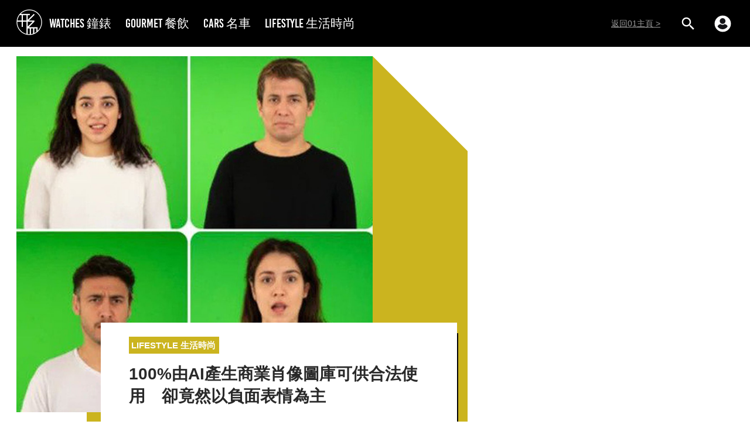

--- FILE ---
content_type: text/html; charset=utf-8
request_url: https://stylenculture.hk01.com/%E7%94%9F%E6%B4%BB%E6%99%82%E5%B0%9A/721364/100-%E7%94%B1ai%E7%94%A2%E7%94%9F%E5%95%86%E6%A5%AD%E8%82%96%E5%83%8F%E5%9C%96%E5%BA%AB%E5%8F%AF%E4%BE%9B%E5%90%88%E6%B3%95%E4%BD%BF%E7%94%A8-%E5%8D%BB%E7%AB%9F%E7%84%B6%E4%BB%A5%E8%B2%A0%E9%9D%A2%E8%A1%A8%E6%83%85%E7%82%BA%E4%B8%BB
body_size: 29111
content:
<!DOCTYPE html><html><script></script><head><meta name="viewport" content="width=device-width, viewport-fit=cover, initial-scale=1.0, maximum-scale=1.0, user-scalable=0"/><meta http-equiv="X-UA-Compatible" content="ie=edge"/><link rel="apple-touch-icon" sizes="180x180" href="/apple-touch-icon.png"/><link rel="icon" type="image/png" sizes="32x32" href="/favicon-32x32.png"/><link rel="icon" type="image/png" sizes="16x16" href="/favicon-16x16.png"/><link rel="mask-icon" href="/safari-pinned-tab.svg" color="#0033ee"/><link rel="shortcut icon" href="/favicon-32x32.png"/><link rel="manifest" href="/site.webmanifest"/><meta name="viewport" content="width=device-width"/><meta charSet="utf-8"/><meta name="twitter:card" content="summary_large_image"/><meta name="twitter:site" content="@hk01official"/><meta property="fb:app_id" content="1651866545051541"/><meta property="og:image:width" content="1200"/><meta property="og:image:height" content="630"/><meta property="og:locale" content="zh_HK"/><meta property="og:site_name" content="形而 | 香港01"/><meta name="keywords" content="形而, 香港01, hk01"/><meta name="publisher" content="形而｜香港01"/><meta property="fb:pages" content="648709328807204"/><meta property="al:ios:app_store_id" content="1084662006"/><meta property="al:ios:app_name" content="香港01 - 即時新聞"/><meta property="al:android:package" content="com.hk01.news_app"/><meta property="al:android:app_name" content="香港01 - 即時新聞"/><meta property="al:web:should_fallback" content="true"/><title>100%由AI產生商業肖像圖庫可供合法使用　卻竟然以負面表情為主</title><meta name="robots" content="index,follow"/><meta name="googlebot" content="index,follow"/><meta name="description" content="媒體創作人經常要為選用圖片來煩惱，除了在庫存照片平台購買圖片版權外，在一些地區還要考慮人物肖像權的法律問題。最近德國的圖庫平台Smarterpix"/><meta property="og:url" content="https://www.hk01.com/sns/article/721364"/><meta property="og:type" content="article"/><meta property="article:published_time" content="2022-01-11T14:05:46+08:00"/><meta property="article:modified_time" content="2025-02-17T20:56:32+08:00"/><meta property="article:author" content="https://www.facebook.com/648709328807204"/><meta property="article:tag" content="設計"/><meta property="article:tag" content="Designer"/><meta property="article:tag" content="潮流"/><meta property="article:tag" content="建築"/><meta property="article:tag" content="旅遊"/><meta property="og:title" content="100%由AI產生商業肖像圖庫可供合法使用　卻竟然以負面表情為主"/><meta property="og:description" content="媒體創作人經常要為選用圖片來煩惱，除了在庫存照片平台購買圖片版權外，在一些地區還要考慮人物肖像權的法律問題。最近德國的圖庫平台Smarterpix"/><meta property="og:image" content="https://cdn.hk01.com/di/media/images/dw/20220111/557574210495451136495670.jpeg/bKm7RUYhFKLe5y07ttFlsmh0AOEjCiivVPFLWlTxS1o"/><link rel="canonical" href="https://stylenculture.hk01.com/生活時尚/721364/100-由ai產生商業肖像圖庫可供合法使用-卻竟然以負面表情為主"/><meta name="author" content="賴家俊"/><meta property="al:ios:url" content="hk01://article?id=721364"/><meta property="al:android:url" content="hk01://article?id=721364"/><meta property="article:publisher" content="https://www.facebook.com/648709328807204"/><script async="" src="//securepubads.g.doubleclick.net/tag/js/gpt.js" defer=""></script><script id="rubicon-script" src="//micro.rubiconproject.com/prebid/dynamic/22056.js"></script><script id="ads-sense-script" src="https://pagead2.googlesyndication.com/pagead/js/adsbygoogle.js?client=ca-pub-1993414810210171" defer=""></script><meta name="next-head-count" content="42"/><link rel="preload" href="/_next/static/7bSz1DjqNTlmVCz5kJ8pK/pages/article.js" as="script"/><link rel="preload" href="/_next/static/7bSz1DjqNTlmVCz5kJ8pK/pages/_app.js" as="script"/><link rel="preload" href="/_next/static/runtime/webpack-035ac2b14bde147cb4a8.js" as="script"/><link rel="preload" href="/_next/static/chunks/framework.4de25d792a6fef538eb2.js" as="script"/><link rel="preload" href="/_next/static/chunks/f3dea186.c43553c1041d1f3b7216.js" as="script"/><link rel="preload" href="/_next/static/chunks/b2e1f03e.c9c6fc26eb911a614134.js" as="script"/><link rel="preload" href="/_next/static/chunks/commons.d125287b7c4975df232a.js" as="script"/><link rel="preload" href="/_next/static/chunks/0a74c3c0f30111a98fe0d36818be7064397ea9df.e9909caad1faee0e5601.js" as="script"/><link rel="preload" href="/_next/static/runtime/main-d3c855e100bd2784ca29.js" as="script"/><link rel="preload" href="/_next/static/chunks/69df63ac.91c616e79cc61bb490b8.js" as="script"/><link rel="preload" href="/_next/static/chunks/4439be694f670256de04cc7ec81846f05d42a101.27936f00fa86f2676d68.js" as="script"/><link rel="preload" href="/_next/static/chunks/03dd6fdf613f34813e4d0a5c489824d2bd5fbe29.85a4c11823a23a9ede7b.js" as="script"/><style data-styled="" data-styled-version="5.0.1">.kqWlUC{box-sizing:border-box;margin:0;min-width:0;margin-top:56px;-webkit-box-flex:1;-webkit-flex-grow:1;-ms-flex-positive:1;flex-grow:1;}
@media screen and (min-width:41.25em){.kqWlUC{margin-top:56px;}}
@media screen and (min-width:64em){.kqWlUC{margin-top:80px;}}
.oDrAC{box-sizing:border-box;margin:0;min-width:0;}
.cSdRxQ{box-sizing:border-box;margin:0;min-width:0;margin-bottom:16px;}
.kBjdVE{box-sizing:border-box;margin:0;min-width:0;-webkit-flex-shrink:0;-ms-flex-negative:0;flex-shrink:0;width:300px;display:none;}
@media screen and (min-width:41.25em){.kBjdVE{display:none;}}
@media screen and (min-width:64em){.kBjdVE{display:block;}}
data-styled.g1[id="sc-AxjAm"]{content:"kqWlUC,oDrAC,cSdRxQ,kBjdVE,"}
.ezTcmd{box-sizing:border-box;margin:0;min-width:0;display:-webkit-box;display:-webkit-flex;display:-ms-flexbox;display:flex;}
.HBBpc{box-sizing:border-box;margin:0;min-width:0;margin-bottom:8px;display:-webkit-box;display:-webkit-flex;display:-ms-flexbox;display:flex;}
.eA-dqtj{box-sizing:border-box;margin:0;min-width:0;margin-top:0;-webkit-flex-shrink:0;-ms-flex-negative:0;flex-shrink:0;display:-webkit-box;display:-webkit-flex;display:-ms-flexbox;display:flex;}
@media screen and (min-width:41.25em){.eA-dqtj{margin-top:0;}}
@media screen and (min-width:64em){.eA-dqtj{margin-top:16px;}}
.fcOvUX{box-sizing:border-box;margin:0;min-width:0;width:32px;margin-right:12px;font-size:24px;display:-webkit-box;display:-webkit-flex;display:-ms-flexbox;display:flex;}
@media screen and (min-width:41.25em){.fcOvUX{font-size:24px;}}
@media screen and (min-width:64em){.fcOvUX{font-size:32px;}}
.kEPsQy{box-sizing:border-box;margin:0;min-width:0;width:32px;font-size:24px;display:-webkit-box;display:-webkit-flex;display:-ms-flexbox;display:flex;}
@media screen and (min-width:41.25em){.kEPsQy{font-size:24px;}}
@media screen and (min-width:64em){.kEPsQy{font-size:32px;}}
.dEIttq{box-sizing:border-box;margin:0;min-width:0;-webkit-flex-wrap:wrap;-ms-flex-wrap:wrap;flex-wrap:wrap;margin:-4px -4px 12px;display:-webkit-box;display:-webkit-flex;display:-ms-flexbox;display:flex;}
.drQcHw{box-sizing:border-box;margin:0;min-width:0;width:16px;height:16px;display:-webkit-box;display:-webkit-flex;display:-ms-flexbox;display:flex;}
data-styled.g2[id="sc-AxirZ"]{content:"ezTcmd,HBBpc,eA-dqtj,fcOvUX,kEPsQy,dEIttq,drQcHw,"}
.cnxrQX{box-sizing:border-box;margin:0;min-width:0;position:relative;}
.cnxrQX::before{content:'';display:block;padding-top:100%;}
data-styled.g6[id="sc-1bbknr4-0"]{content:"cnxrQX,"}
.fJEEZj{box-sizing:border-box;margin:0;min-width:0;position:absolute;top:0;left:0;right:0;bottom:0;}
.fJEEZj:hover{cursor:-webkit-zoom-in;cursor:-moz-zoom-in;cursor:zoom-in;}
.fJEEZj img{width:100%;height:100%;overflow:hidden;}
data-styled.g7[id="sc-1bbknr4-1"]{content:"fJEEZj,"}
.jKAyT{box-sizing:border-box;margin:0;min-width:0;-webkit-align-items:center;-webkit-box-align:center;-ms-flex-align:center;align-items:center;-webkit-box-pack:center;-webkit-justify-content:center;-ms-flex-pack:center;justify-content:center;display:-webkit-box;display:-webkit-flex;display:-ms-flexbox;display:flex;position:absolute;top:0;left:0;right:0;bottom:0;font-size:32px;background:rgba(0,0,0,0.5);color:#fff;}
data-styled.g8[id="sc-1bbknr4-2"]{content:"jKAyT,"}
.kkdAZK{box-sizing:border-box;margin:0;min-width:0;width:50%;padding:4px;}
data-styled.g9[id="sc-1bbknr4-3"]{content:"kkdAZK,"}
.dKpLMO{box-sizing:border-box;margin:0;min-width:0;margin-top:4px;-webkit-letter-spacing:0.9px;-moz-letter-spacing:0.9px;-ms-letter-spacing:0.9px;letter-spacing:0.9px;color:rgba(0,0,0,0.4);font-size:14px;}
data-styled.g11[id="wcgfqg-0"]{content:"dKpLMO,"}
.wvham{box-sizing:border-box;margin:0;min-width:0;margin-left:-16px;margin-right:-16px;}
@media screen and (min-width:41.25em){.wvham{margin-left:0;margin-right:0;}}
@media screen and (min-width:64em){.wvham{margin-left:0;margin-right:0;}}
.wvham:hover{cursor:-webkit-zoom-in;cursor:-moz-zoom-in;cursor:zoom-in;}
data-styled.g12[id="wcgfqg-1"]{content:"wvham,"}
.gNBuCy a{-webkit-text-decoration:none;text-decoration:none;cursor:pointer;outline:none;color:inherit;}
data-styled.g13[id="sc-11bva7o-0"]{content:"gNBuCy,"}
.bDiCEL{box-sizing:border-box;margin:0;min-width:0;margin-bottom:16px;text-align:justify;line-height:24px;-webkit-letter-spacing:1px;-moz-letter-spacing:1px;-ms-letter-spacing:1px;letter-spacing:1px;color:rgba(0,0,0,0.85);font-size:18px;word-break:break-word;word-wrap:break-word;overflow-wrap:break-word;}
.jkkASs{box-sizing:border-box;margin:0;min-width:0;margin-bottom:0;text-align:justify;line-height:24px;-webkit-letter-spacing:1px;-moz-letter-spacing:1px;-ms-letter-spacing:1px;letter-spacing:1px;color:rgba(0,0,0,0.85);font-size:18px;word-break:break-word;word-wrap:break-word;overflow-wrap:break-word;}
data-styled.g14[id="sc-4zv2to-0"]{content:"bDiCEL,jkkASs,"}
.hIpuVB{color:#cbb41f;}
data-styled.g15[id="sc-4zv2to-1"]{content:"hIpuVB,"}
.ghOiqu{font-size:1em;color:#fff;width:1em;height:1em;box-sizing:border-box;}
.ghOiqu > svg{width:100%;height:100%;fill:currentcolor;stroke:none;}
.iuYlfN{font-size:24px;color:currentcolor;width:1em;height:1em;box-sizing:border-box;}
@media screen and (min-width:41.25em){.iuYlfN{font-size:24px;}}
@media screen and (min-width:64em){.iuYlfN{font-size:32px;}}
.iuYlfN > svg{width:100%;height:100%;fill:currentcolor;stroke:none;}
.dQYtnW{font-size:1rem;color:white;width:1em;height:1em;box-sizing:border-box;}
.dQYtnW > svg{width:100%;height:100%;fill:currentcolor;stroke:none;}
data-styled.g22[id="sc-1xm4nwb-0"]{content:"ghOiqu,iuYlfN,dQYtnW,"}
.etCpcM{box-sizing:border-box;margin:0;min-width:0;width:100%;margin-bottom:8px;font-size:16px;text-align:justify;line-height:1.56;-webkit-letter-spacing:1.1px;-moz-letter-spacing:1.1px;-ms-letter-spacing:1.1px;letter-spacing:1.1px;color:rgba(0,0,0,0.78);}
data-styled.g28[id="d9bpew-0"]{content:"etCpcM,"}
.esPRmz{font-size:12px;padding-left:8px;padding-right:8px;padding-top:3px;padding-bottom:3px;display:inline-block;border:1px solid #cbb41f;border-radius:4px;line-height:normal;-webkit-transition:opacity 0.2s;transition:opacity 0.2s;}
@media screen and (min-width:41.25em){.esPRmz{font-size:14px;}}
.esPRmz,.esPRmz:link,.esPRmz:hover,.esPRmz:visited{color:#cbb41f;-webkit-text-decoration:none;text-decoration:none;}
.esPRmz:hover{opacity:0.5;}
data-styled.g32[id="sc-125zp75-0"]{content:"esPRmz,"}
.kaIECQ{box-sizing:border-box;margin:0;min-width:0;margin-left:-4px;margin-right:-4px;margin-top:32px;}
.kaIECQ > a{margin:4px;}
data-styled.g33[id="sc-1kipw8k-0"]{content:"kaIECQ,"}
.bSnnUO{font-weight:500;line-height:normal;color:rgba(0,0,0,0.85);text-align:justify;word-break:break-word;word-wrap:break-word;overflow-wrap:break-word;padding-bottom:8px;}
.bSnnUO:last-child{padding-bottom:0;}
data-styled.g34[id="sc-5cw728-0"]{content:"bSnnUO,"}
.imEsQF{box-sizing:border-box;margin:0;min-width:0;padding-right:8px;padding-top:0;padding-bottom:12px;margin-bottom:16px;font-size:18px;position:relative;border-bottom:2px solid #cbb41f;}
@media screen and (min-width:41.25em){.imEsQF{padding-top:0;}}
@media screen and (min-width:64em){.imEsQF{padding-top:8px;}}
.imEsQF::after{content:' ';position:absolute;bottom:0;right:0;height:60px;border-right:2px solid #cbb41f;}
data-styled.g35[id="sc-5cw728-1"]{content:"imEsQF,"}
.ekQTrs{width:608px;height:608px;position:relative;margin-bottom:46px;cursor:pointer;}
.ekQTrs:after{display:block;content:'';height:calc(100% + 46px);width:650px;background:#cbb41f;position:absolute;bottom:-46px;left:120px;z-index:-10;}
.ekQTrs:before{display:block;content:'';position:absolute;right:-163px;top:-1px;width:0;height:0;border:82px solid;border-color:#fff #fff transparent transparent;}
@media (max-width:63.99em){.ekQTrs:before{display:none;}}
@media (max-width:63.99em){.ekQTrs{width:100%;height:auto;}.ekQTrs:after{display:none;}}
@media (max-width:41.24em){.ekQTrs{margin-bottom:16px;}}
data-styled.g52[id="hilcje-0"]{content:"ekQTrs,"}
.OQaNj{position:relative;width:100%;height:0;padding-bottom:100%;background-color:#f4f4f9;}
data-styled.g53[id="hilcje-1"]{content:"OQaNj,"}
.izojRV{width:100%;height:100%;position:absolute;}
.izojRV div{height:100%;width:100%;margin:0;}
.izojRV img{height:100%;}
data-styled.g54[id="hilcje-2"]{content:"izojRV,"}
.eLQPOw{background:#fff;padding:24px 48px;font-weight:600;color:rgba(0,0,0,0.84);position:absolute;bottom:-16px;left:144px;width:100%;box-sizing:border-box;z-index:20;}
.eLQPOw:after{display:block;content:'';position:absolute;height:2px;width:calc(100% - 9px);background:#000;bottom:-2px;left:9px;}
.eLQPOw:before{display:block;content:'';position:absolute;height:calc(100% - 16px);width:2px;background:#000;bottom:-2px;right:-2px;}
@media (max-width:41.24em){.eLQPOw:before{display:none;}}
@media (max-width:63.99em){.eLQPOw{max-width:672px;left:50%;-webkit-transform:translateX(-50%);-ms-transform:translateX(-50%);transform:translateX(-50%);padding:16px 16px 12px;}.eLQPOw:after{width:100%;left:0;}.eLQPOw:before{height:48px;}}
@media (max-width:41.24em){.eLQPOw{position:static;-webkit-transform:unset;-ms-transform:unset;transform:unset;padding:16px;font-size:20px;}.eLQPOw:after{width:100%;left:0;display:none;}}
data-styled.g57[id="hilcje-5"]{content:"eLQPOw,"}
.kKIWAt{display:-webkit-inline-box;display:-webkit-inline-flex;display:-ms-inline-flexbox;display:inline-flex;background-color:#cbb41f;color:#fff;padding:6px 4px;-webkit-align-items:center;-webkit-box-align:center;-ms-flex-align:center;align-items:center;}
.kKIWAt > span:first-child{font-size:20px;margin-right:2px;}
.kKIWAt > span:last-child{font-size:15px;}
@media (max-width:41.24em){.kKIWAt{padding:1px 2px;}.kKIWAt > span:first-child{font-size:14px;}.kKIWAt > span:last-child{font-size:11px;}}
data-styled.g58[id="hilcje-6"]{content:"kKIWAt,"}
.bpbzDQ{line-height:normal;font-size:28px;margin:16px 0 0;}
@media (max-width:79.99em){.bpbzDQ{margin:8px 0 0;}}
@media (max-width:41.24em){.bpbzDQ{margin:16px 0 0;font-size:20px;}}
data-styled.g59[id="hilcje-7"]{content:"bpbzDQ,"}
.fobmds{box-sizing:border-box;margin:0;min-width:0;padding-top:0;padding-left:0;padding-right:0;margin-left:auto;margin-right:auto;width:100%;max-width:1280px;}
@media screen and (min-width:41.25em){.fobmds{padding-top:0;padding-left:0;padding-right:0;}}
@media screen and (min-width:64em){.fobmds{padding-top:16px;padding-left:28px;padding-right:28px;}}
.gPzZiA{box-sizing:border-box;margin:0;min-width:0;margin-top:40px;margin-bottom:40px;padding-top:0;padding-left:0;padding-right:0;margin-left:auto;margin-right:auto;width:100%;max-width:1280px;}
@media screen and (min-width:41.25em){.gPzZiA{padding-top:0;padding-left:0;padding-right:0;}}
@media screen and (min-width:64em){.gPzZiA{padding-top:16px;padding-left:28px;padding-right:28px;}}
data-styled.g62[id="sc-1b492ul-0"]{content:"fobmds,gPzZiA,"}
.bcGWDn{cursor:pointer;}
data-styled.g63[id="sc-5au4kj-0"]{content:"bcGWDn,"}
.ceiJdi{cursor:pointer;}
data-styled.g64[id="wd3ov5-0"]{content:"ceiJdi,"}
.seeYQ{box-sizing:border-box;margin:0;min-width:0;margin-left:-12px;margin-right:-12px;margin-top:-32px;}
data-styled.g104[id="wo2fzi-0"]{content:"seeYQ,"}
.hCXQOG{box-sizing:border-box;margin:0;min-width:0;-webkit-flex-direction:column;-ms-flex-direction:column;flex-direction:column;padding-top:0;padding-left:16px;padding-right:16px;display:-webkit-box;display:-webkit-flex;display:-ms-flexbox;display:flex;}
@media screen and (min-width:41.25em){.hCXQOG{-webkit-flex-direction:column;-ms-flex-direction:column;flex-direction:column;padding-top:0;padding-left:20px;padding-right:20px;}}
@media screen and (min-width:64em){.hCXQOG{-webkit-flex-direction:row;-ms-flex-direction:row;flex-direction:row;padding-top:16px;padding-left:0;padding-right:0;}}
data-styled.g105[id="sl9665-0"]{content:"hCXQOG,"}
.kDcdxm{box-sizing:border-box;margin:0;min-width:0;width:100%;margin-bottom:16px;-webkit-flex-shrink:0;-ms-flex-negative:0;flex-shrink:0;}
@media screen and (min-width:41.25em){.kDcdxm{width:100%;margin-bottom:16px;}}
@media screen and (min-width:64em){.kDcdxm{width:300px;margin-bottom:0;}}
data-styled.g106[id="sl9665-1"]{content:"kDcdxm,"}
.kTPIpH{box-sizing:border-box;margin:0;min-width:0;font-size:12px;line-height:normal;-webkit-flex-direction:row;-ms-flex-direction:row;flex-direction:row;-webkit-box-pack:justify;-webkit-justify-content:space-between;-ms-flex-pack:justify;justify-content:space-between;-webkit-align-items:flex-end;-webkit-box-align:flex-end;-ms-flex-align:flex-end;align-items:flex-end;display:-webkit-box;display:-webkit-flex;display:-ms-flexbox;display:flex;color:rgba(0,0,0,0.4);}
@media screen and (min-width:41.25em){.kTPIpH{font-size:14px;-webkit-flex-direction:row;-ms-flex-direction:row;flex-direction:row;-webkit-box-pack:justify;-webkit-justify-content:space-between;-ms-flex-pack:justify;justify-content:space-between;-webkit-align-items:flex-end;-webkit-box-align:flex-end;-ms-flex-align:flex-end;align-items:flex-end;}}
@media screen and (min-width:64em){.kTPIpH{-webkit-flex-direction:column;-ms-flex-direction:column;flex-direction:column;-webkit-box-pack:auto;-webkit-justify-content:auto;-ms-flex-pack:auto;justify-content:auto;-webkit-align-items:flex-start;-webkit-box-align:flex-start;-ms-flex-align:flex-start;align-items:flex-start;}}
data-styled.g107[id="sl9665-2"]{content:"kTPIpH,"}
.kJJHxT{box-sizing:border-box;margin:0;min-width:0;margin-left:0;margin-right:0;-webkit-box-flex:1;-webkit-flex-grow:1;-ms-flex-positive:1;flex-grow:1;}
@media screen and (min-width:41.25em){.kJJHxT{margin-left:0;margin-right:0;}}
@media screen and (min-width:64em){.kJJHxT{margin-left:8px;margin-right:8px;}}
data-styled.g108[id="sl9665-3"]{content:"kJJHxT,"}
.bSkjaC{box-sizing:border-box;margin:0;min-width:0;margin-top:40px;margin-bottom:40px;width:70px;height:3px;background:#000;border:solid 1px #000;}
data-styled.g109[id="sl9665-4"]{content:"bSkjaC,"}
.dveAjA{padding-left:0;margin-bottom:0;list-style:none;position:absolute;right:0;padding:1em;font-size:16px;color:#fff;padding:0;display:-webkit-box;display:-webkit-flex;display:-ms-flexbox;display:flex;margin:0;}
.dveAjA > li{display:inline-block;padding:0 12px;}
@media (min-width:64em){.dveAjA{font-size:24px;}}
data-styled.g112[id="q7qggu-1"]{content:"dveAjA,"}
.hIFLFj.hIFLFj.hIFLFj{background-repeat:no-repeat;background-size:contain;background-position:center;font-size:16px;margin:0 4px;width:1em;height:1em;display:-webkit-box;display:-webkit-flex;display:-ms-flexbox;display:flex;}
@media (min-width:64em){.hIFLFj.hIFLFj.hIFLFj{font-size:24px;margin:0 12px;}}
.hIFLFj.hIFLFj.hIFLFj{background-image:url([data-uri]);}
data-styled.g116[id="q7qggu-5"]{content:"hIFLFj,"}
.dYvzII.dYvzII.dYvzII{background-repeat:no-repeat;background-size:contain;background-position:center;font-size:16px;margin:0 4px;width:1em;height:1em;display:-webkit-box;display:-webkit-flex;display:-ms-flexbox;display:flex;}
@media (min-width:64em){.dYvzII.dYvzII.dYvzII{font-size:24px;margin:0 12px;}}
.dYvzII.dYvzII.dYvzII{background-image:url([data-uri]);padding:0 16px;}
data-styled.g117[id="q7qggu-6"]{content:"dYvzII,"}
.ikxntb.ikxntb.ikxntb{background-repeat:no-repeat;background-size:contain;background-position:center;font-size:16px;margin:0 4px;width:1em;height:1em;display:-webkit-box;display:-webkit-flex;display:-ms-flexbox;display:flex;}
@media (min-width:64em){.ikxntb.ikxntb.ikxntb{font-size:24px;margin:0 12px;}}
.ikxntb.ikxntb.ikxntb{background-image:url([data-uri]);}
data-styled.g118[id="q7qggu-7"]{content:"ikxntb,"}
.djOJgs.djOJgs.djOJgs{font-size:38px;color:#fff;display:none;-webkit-box-pack:center;-webkit-justify-content:center;-ms-flex-pack:center;justify-content:center;-webkit-align-items:center;-webkit-box-align:center;-ms-flex-align:center;align-items:center;background-repeat:no-repeat;background-size:contain;background-position:center;background-color:rgba(0,0,0,0.78);background-origin:content-box;width:48px;height:48px;margin-top:-24px;padding:5px;}
.djOJgs.djOJgs.djOJgs::before{content:none;}
.djOJgs.djOJgs.djOJgs{background-image:url([data-uri]);}
@media (min-width:41.25em){.djOJgs.djOJgs.djOJgs{display:-webkit-box;display:-webkit-flex;display:-ms-flexbox;display:flex;margin-left:.5em;}}
@media (min-width:64em){.djOJgs.djOJgs.djOJgs{display:-webkit-box;display:-webkit-flex;display:-ms-flexbox;display:flex;margin-left:1em;}}
data-styled.g120[id="e1bxux-1"]{content:"djOJgs,"}
.eDnfBr.eDnfBr.eDnfBr{font-size:38px;color:#fff;display:none;-webkit-box-pack:center;-webkit-justify-content:center;-ms-flex-pack:center;justify-content:center;-webkit-align-items:center;-webkit-box-align:center;-ms-flex-align:center;align-items:center;background-repeat:no-repeat;background-size:contain;background-position:center;background-color:rgba(0,0,0,0.78);background-origin:content-box;width:48px;height:48px;margin-top:-24px;padding:5px;}
.eDnfBr.eDnfBr.eDnfBr::before{content:none;}
.eDnfBr.eDnfBr.eDnfBr{background-image:url([data-uri]);}
@media (min-width:41.25em){.eDnfBr.eDnfBr.eDnfBr{display:-webkit-box;display:-webkit-flex;display:-ms-flexbox;display:flex;margin-right:.5em;}}
@media (min-width:64em){.eDnfBr.eDnfBr.eDnfBr{display:-webkit-box;display:-webkit-flex;display:-ms-flexbox;display:flex;margin-right:1em;}}
data-styled.g121[id="e1bxux-2"]{content:"eDnfBr,"}
.dMDqHe{padding:16px;position:fixed;bottom:0;left:0;right:0;width:100%;max-width:1280px;display:-webkit-box;display:-webkit-flex;display:-ms-flexbox;display:flex;-webkit-flex-direction:column;-ms-flex-direction:column;flex-direction:column;color:#fff;font-size:14px;margin:auto;background-color:rgba(0,0,0,0.85);}
data-styled.g123[id="sc-2pl8ux-1"]{content:"dMDqHe,"}
.jgXoKm{top:auto;bottom:0;white-space:nowrap;display:-webkit-box;display:-webkit-flex;display:-ms-flexbox;display:flex;margin-right:1.5em;min-width:50px;}
data-styled.g124[id="sc-2pl8ux-2"]{content:"jgXoKm,"}
.kcaLRX{display:-webkit-box;display:-webkit-flex;display:-ms-flexbox;display:flex;-webkit-align-items:center;-webkit-box-align:center;-ms-flex-align:center;align-items:center;}
.kcaLRX:hover{cursor:pointer;}
data-styled.g125[id="sc-2pl8ux-3"]{content:"kcaLRX,"}
.kaOaqb{position:absolute;left:50%;bottom:0;padding:8px 0;-webkit-box-pack:end;-webkit-justify-content:flex-end;-ms-flex-pack:end;justify-content:flex-end;-webkit-align-items:flex-start;-webkit-box-align:flex-start;-ms-flex-align:flex-start;align-items:flex-start;-webkit-transform:translateX(-50%);-ms-transform:translateX(-50%);transform:translateX(-50%);font-size:16px;display:none;}
data-styled.g126[id="sc-2pl8ux-4"]{content:"kaOaqb,"}
.ecvfpo{display:-webkit-box;display:-webkit-flex;display:-ms-flexbox;display:flex;-webkit-box-pack:justify;-webkit-justify-content:space-between;-ms-flex-pack:justify;justify-content:space-between;}
@media (min-width:41.25em){.ecvfpo{padding:14px 0;}}
data-styled.g127[id="sc-2pl8ux-5"]{content:"ecvfpo,"}
.gfMhNC{display:-webkit-box;display:-webkit-flex;display:-ms-flexbox;display:flex;width:100%;-webkit-flex-direction:column;-ms-flex-direction:column;flex-direction:column;}
@media (max-width:41.24em){.gfMhNC{-webkit-flex-direction:column;-ms-flex-direction:column;flex-direction:column;}}
data-styled.g128[id="sc-2pl8ux-6"]{content:"gfMhNC,"}
.jlhSkN{height:calc(100% - 0px - 0px);}
data-styled.g129[id="sc-2pl8ux-7"]{content:"jlhSkN,"}
.dOUcdI{margin-left:8px;-webkit-transform:rotate(180deg);-ms-transform:rotate(180deg);transform:rotate(180deg);-webkit-transition:0.2s linear;transition:0.2s linear;}
data-styled.g130[id="sc-2pl8ux-8"]{content:"dOUcdI,"}
.igilkU{display:none;}
.igilkU.igilkU.igilkU{height:48px;position:relative;}
@media (min-width:64em){.igilkU.igilkU.igilkU{height:56px;}}
data-styled.g132[id="sc-2pl8ux-10"]{content:"igilkU,"}
.iExHBX .pswp__zoom-wrap .pswp__container{display:-webkit-box;display:-webkit-flex;display:-ms-flexbox;display:flex;width:100%;-webkit-align-items:center;-webkit-box-align:center;-ms-flex-align:center;align-items:center;max-width:1280px;margin:0 auto;}
.iExHBX .pswp__zoom-wrap .pswp__container .pswp__item--video{position:relative;display:block;width:100%;padding:0;overflow:hidden;}
.iExHBX .pswp__zoom-wrap .pswp__container .pswp__item--video::before{padding-top:56.25%;display:block;content:'';}
.iExHBX .pswp__zoom-wrap .pswp__container .pswp__item--video iframe{position:absolute;top:0;bottom:0;left:0;width:100%;height:100%;border:0;}
data-styled.g135[id="sc-2pl8ux-13"]{content:"iExHBX,"}
.iSLUWH{text-overflow:ellipsis;display:-webkit-box;-webkit-box-orient:vertical;overflow:hidden;max-height:70px;font-size:16px;}
@media screen and (min-width:41.25em){.iSLUWH{font-size:18px;}}
@media screen and (min-width:64em){.iSLUWH{font-size:18px;}}
@media (min-width:41.25em){.iSLUWH{max-height:56px;}}
@media (max-width:41.24em){}
data-styled.g136[id="sc-2pl8ux-14"]{content:"iSLUWH,"}
.koLtfe{box-sizing:border-box;margin:0;min-width:0;margin-right:6px;margin-left:6px;width:22px;cursor:pointer;}
@media screen and (min-width:41.25em){.koLtfe{margin-right:6px;margin-left:6px;width:22px;}}
@media screen and (min-width:64em){.koLtfe{margin-right:4px;margin-left:15px;width:29px;}}
data-styled.g147[id="eqzc3l-0"]{content:"koLtfe,"}
.hCqhKi{width:29px;height:29px;}
@media (max-width:63.99em){.hCqhKi{width:18px;height:18px;}}
data-styled.g149[id="eqzc3l-2"]{content:"hCqhKi,"}
.Fsprw{background:#000;position:absolute;left:0;right:0;top:0;}
data-styled.g157[id="gi7k4f-0"]{content:"Fsprw,"}
.dhuwzw{box-sizing:border-box;margin:0;min-width:0;padding-top:0;padding-left:16px;padding-right:16px;margin-left:auto;margin-right:auto;height:56px;-webkit-align-items:center;-webkit-box-align:center;-ms-flex-align:center;align-items:center;width:100%;max-width:1280px;display:-webkit-box;display:-webkit-flex;display:-ms-flexbox;display:flex;position:relative;}
@media screen and (min-width:41.25em){.dhuwzw{padding-top:0;padding-left:16px;padding-right:16px;height:56px;}}
@media screen and (min-width:64em){.dhuwzw{padding-top:0;padding-left:28px;padding-right:28px;height:80px;}}
data-styled.g158[id="gi7k4f-1"]{content:"dhuwzw,"}
.IGnWH{box-sizing:border-box;margin:0;min-width:0;display:block;cursor:pointer;}
@media screen and (min-width:41.25em){.IGnWH{display:none;}}
.IGnWH::after{content:'';width:56px;position:absolute;top:0;bottom:0;left:0;}
data-styled.g159[id="gi7k4f-2"]{content:"IGnWH,"}
.fFDLzx{font-size:32px;margin-left:-10px;}
data-styled.g160[id="gi7k4f-3"]{content:"fFDLzx,"}
.godMsu{width:44px;height:44px;}
@media (max-width:63.99em){.godMsu{width:32px;height:32px;}}
@media (max-width:41.24em){.godMsu{position:absolute;left:50%;top:50%;-webkit-transform:translate3d(-50%,-50%,0);-ms-transform:translate3d(-50%,-50%,0);transform:translate3d(-50%,-50%,0);}}
data-styled.g161[id="gi7k4f-4"]{content:"godMsu,"}
.ivwTVs{box-sizing:border-box;margin:0;min-width:0;display:-webkit-box;display:-webkit-flex;display:-ms-flexbox;display:flex;-webkit-box-flex:1;-webkit-flex-grow:1;-ms-flex-positive:1;flex-grow:1;}
data-styled.g162[id="gi7k4f-5"]{content:"ivwTVs,"}
.shXyw{padding:0 12px;color:#fff;font-size:21px;font-family:Bebas-Kai,"PingFang HK",PingFang-HK,PingFangHK,"微軟正黑體","Microsoft JhengHei",-apple-system,BlinkMacSystemFont,sans-serif;}
@media (max-width:63.99em){.shXyw{display:none;}}
data-styled.g163[id="gi7k4f-6"]{content:"shXyw,"}
.dhHAVa{box-sizing:border-box;margin:0;min-width:0;display:-webkit-box;display:-webkit-flex;display:-ms-flexbox;display:flex;-webkit-box-pack:center;-webkit-justify-content:center;-ms-flex-pack:center;justify-content:center;-webkit-align-items:center;-webkit-box-align:center;-ms-flex-align:center;align-items:center;}
data-styled.g164[id="gi7k4f-7"]{content:"dhHAVa,"}
.fykXuW{width:29px;height:29px;margin:0 15px;}
@media (max-width:63.99em){.fykXuW{width:22px;height:22px;margin:0 6px;}}
data-styled.g165[id="gi7k4f-8"]{content:"fykXuW,"}
.cWkmsj{display:none;}
@media (max-width:63.99em){.cWkmsj{margin-left:12px;display:block;height:18px;padding:3px 0;}}
data-styled.g166[id="gi7k4f-9"]{content:"cWkmsj,"}
.dViIbv{font-size:14px;color:rgba(255,255,255,0.6);margin-right:18px;white-space:nowrap;-webkit-text-decoration:underline;text-decoration:underline;}
@media (max-width:41.24em){.dViIbv{display:none;}}
data-styled.g167[id="gi7k4f-10"]{content:"dViIbv,"}
.fVklIl{background:#000;min-height:64px;left:0;right:0;}
data-styled.g168[id="sc-10rtcp0-0"]{content:"fVklIl,"}
.jWzDKR{box-sizing:border-box;margin:0;min-width:0;padding-top:10px;padding-left:0;padding-right:0;margin-left:auto;margin-right:auto;-webkit-align-items:center;-webkit-box-align:center;-ms-flex-align:center;align-items:center;-webkit-box-pack:center;-webkit-justify-content:center;-ms-flex-pack:center;justify-content:center;-webkit-flex-wrap:wrap;-ms-flex-wrap:wrap;flex-wrap:wrap;padding-bottom:10px;width:100%;max-width:1280px;display:-webkit-box;display:-webkit-flex;display:-ms-flexbox;display:flex;}
@media screen and (min-width:41.25em){.jWzDKR{padding-top:0;padding-left:0;padding-right:0;}}
@media screen and (min-width:64em){.jWzDKR{padding-top:16px;padding-left:28px;padding-right:28px;}}
data-styled.g169[id="sc-10rtcp0-1"]{content:"jWzDKR,"}
.gQVzgB{width:44px;height:44px;}
@media (max-width:41.24em){.gQVzgB{display:none;}}
data-styled.g170[id="sc-10rtcp0-2"]{content:"gQVzgB,"}
.bjgJRw{-webkit-box-flex:1;-webkit-flex-grow:1;-ms-flex-positive:1;flex-grow:1;display:-webkit-box;display:-webkit-flex;display:-ms-flexbox;display:flex;-webkit-flex-wrap:wrap;-ms-flex-wrap:wrap;flex-wrap:wrap;-webkit-box-pack:start;-webkit-justify-content:flex-start;-ms-flex-pack:start;justify-content:flex-start;}
@media (max-width:41.24em){.bjgJRw{-webkit-box-pack:center;-webkit-justify-content:center;-ms-flex-pack:center;justify-content:center;}}
data-styled.g171[id="sc-10rtcp0-3"]{content:"bjgJRw,"}
.fmzYDT{color:#fff;font-size:12px;font-weight:600;padding:8px 12px;}
data-styled.g172[id="sc-10rtcp0-4"]{content:"fmzYDT,"}
.bkdNDW{display:-webkit-box;display:-webkit-flex;display:-ms-flexbox;display:flex;-webkit-box-pack:center;-webkit-justify-content:center;-ms-flex-pack:center;justify-content:center;}
@media (max-width:41.24em){.bkdNDW{width:100%;padding:12px 0;}}
data-styled.g173[id="sc-10rtcp0-5"]{content:"bkdNDW,"}
.gPmZNl{width:24px;height:24px;}
data-styled.g174[id="sc-10rtcp0-6"]{content:"gPmZNl,"}
.uzlJM{color:#fff;font-size:12px;font-weight:600;padding-left:28px;}
@media (max-width:41.24em){.uzlJM{padding-left:0;}}
@media (min-width:41.25em) and (max-width:63.99em){.uzlJM{display:none;}}
data-styled.g175[id="sc-10rtcp0-7"]{content:"uzlJM,"}
.iaoslV{display:-webkit-box;display:-webkit-flex;display:-ms-flexbox;display:flex;-webkit-flex-direction:column;-ms-flex-direction:column;flex-direction:column;min-height:100vh;}
data-styled.g176[id="sc-1kesfko-0"]{content:"iaoslV,"}
.cItQDG{overflow-x:hidden;background-color:#f4f4f9;}
data-styled.g178[id="sc-1kesfko-2"]{content:"cItQDG,"}
@font-face{font-family:Bebas-Kai;src:url('/fonts/BebasKai.ttf');}
html{line-height:1.15;-webkit-text-size-adjust:100%;}
body{margin:0;}
main{display:block;}
h1{font-size:2em;margin:0.67em 0;}
hr{box-sizing:content-box;height:0;overflow:visible;}
pre{font-family:monospace,monospace;font-size:1em;}
a{background-color:transparent;}
abbr[title]{border-bottom:none;-webkit-text-decoration:underline;text-decoration:underline;-webkit-text-decoration:underline dotted;text-decoration:underline dotted;}
b,strong{font-weight:bolder;}
code,kbd,samp{font-family:monospace,monospace;font-size:1em;}
small{font-size:80%;}
sub,sup{font-size:75%;line-height:0;position:relative;vertical-align:baseline;}
sub{bottom:-0.25em;}
sup{top:-0.5em;}
img{border-style:none;}
button,input,optgroup,select,textarea{font-family:inherit;font-size:100%;line-height:1.15;margin:0;}
button,input{overflow:visible;}
button,select{text-transform:none;}
button,[type="button"],[type="reset"],[type="submit"]{-webkit-appearance:button;}
button::-moz-focus-inner,[type="button"]::-moz-focus-inner,[type="reset"]::-moz-focus-inner,[type="submit"]::-moz-focus-inner{border-style:none;padding:0;}
button:-moz-focusring,[type="button"]:-moz-focusring,[type="reset"]:-moz-focusring,[type="submit"]:-moz-focusring{outline:1px dotted ButtonText;}
fieldset{padding:0.35em 0.75em 0.625em;}
legend{box-sizing:border-box;color:inherit;display:table;max-width:100%;padding:0;white-space:normal;}
progress{vertical-align:baseline;}
textarea{overflow:auto;}
[type="checkbox"],[type="radio"]{box-sizing:border-box;padding:0;}
[type="number"]::-webkit-inner-spin-button,[type="number"]::-webkit-outer-spin-button{height:auto;}
[type="search"]{-webkit-appearance:textfield;outline-offset:-2px;}
[type="search"]::-webkit-search-decoration{-webkit-appearance:none;}
::-webkit-file-upload-button{-webkit-appearance:button;font:inherit;}
details{display:block;}
summary{display:list-item;}
template{display:none;}
[hidden]{display:none;}
body{font-family:"PingFang HK",PingFang-HK,PingFangHK,"微軟正黑體","Microsoft JhengHei",-apple-system,BlinkMacSystemFont,sans-serif;}
*,*::before,*::after{box-sizing:inherit;}
data-styled.g179[id="sc-global-lcvmGV1"]{content:"sc-global-lcvmGV1,"}
.pswp{display:none;position:absolute;width:100%;height:100%;left:0;top:0;overflow:hidden;-ms-touch-action:none;touch-action:none;-webkit-text-size-adjust:100%;-webkit-backface-visibility:hidden;outline:none;}
.pswp *{-webkit-box-sizing:border-box;box-sizing:border-box;}
.pswp img{max-width:none;}
.pswp--animate_opacity{opacity:0.001;-webkit-transition:opacity 333ms cubic-bezier(0.4,0,0.22,1);-webkit-transition:opacity 333ms cubic-bezier(0.4,0,0.22,1);transition:opacity 333ms cubic-bezier(0.4,0,0.22,1);}
.pswp--open{display:block;}
.pswp--zoom-allowed .pswp__img{cursor:-webkit--webkit-zoom-in;cursor:-moz--webkit-zoom-in;cursor:-webkit-zoom-in;cursor:-webkit--moz-zoom-in;cursor:-moz--moz-zoom-in;cursor:-moz-zoom-in;cursor:-webkit-zoom-in;cursor:-moz-zoom-in;cursor:zoom-in;}
.pswp--zoomed-in .pswp__img{cursor:-webkit--webkit-grab;cursor:-moz--webkit-grab;cursor:-webkit-grab;cursor:-webkit--moz-grab;cursor:-moz--moz-grab;cursor:-moz-grab;cursor:-webkit-grab;cursor:-moz-grab;cursor:grab;}
.pswp--dragging .pswp__img{cursor:-webkit--webkit-grabbing;cursor:-moz--webkit-grabbing;cursor:-webkit-grabbing;cursor:-webkit--moz-grabbing;cursor:-moz--moz-grabbing;cursor:-moz-grabbing;cursor:-webkit-grabbing;cursor:-moz-grabbing;cursor:grabbing;}
.pswp__bg{position:absolute;left:0;top:0;width:100%;height:100%;background:#000;opacity:0;-webkit-transform:translateZ(0);-webkit-transform:translateZ(0);-ms-transform:translateZ(0);transform:translateZ(0);-webkit-backface-visibility:hidden;will-change:opacity;}
.pswp__scroll-wrap{position:absolute;left:0;top:0;width:100%;height:100%;overflow:hidden;}
.pswp__container,.pswp__zoom-wrap{-ms-touch-action:none;touch-action:none;position:absolute;left:0;right:0;top:0;bottom:0;}
.pswp__container,.pswp__img{-webkit-user-select:none;-moz-user-select:none;-ms-user-select:none;-webkit-user-select:none;-moz-user-select:none;-ms-user-select:none;user-select:none;-webkit-tap-highlight-color:transparent;-webkit-touch-callout:none;}
.pswp__zoom-wrap{position:absolute;width:100%;-webkit-transform-origin:left top;-ms-transform-origin:left top;-webkit-transform-origin:left top;-ms-transform-origin:left top;transform-origin:left top;-webkit-transition:-webkit-transform 333ms cubic-bezier(0.4,0,0.22,1);-webkit-transition:-webkit-transform 333ms cubic-bezier(0.4,0,0.22,1);-webkit-transition:transform 333ms cubic-bezier(0.4,0,0.22,1);transition:transform 333ms cubic-bezier(0.4,0,0.22,1);}
.pswp__bg{will-change:opacity;-webkit-transition:opacity 333ms cubic-bezier(0.4,0,0.22,1);-webkit-transition:opacity 333ms cubic-bezier(0.4,0,0.22,1);transition:opacity 333ms cubic-bezier(0.4,0,0.22,1);}
.pswp--animated-in .pswp__bg,.pswp--animated-in .pswp__zoom-wrap{-webkit-transition:none;-webkit-transition:none;transition:none;}
.pswp__container,.pswp__zoom-wrap{-webkit-backface-visibility:hidden;}
.pswp__item{position:absolute;left:0;right:0;top:0;bottom:0;overflow:hidden;}
.pswp__img{position:absolute;width:auto;height:auto;top:0;left:0;}
.pswp__img--placeholder{-webkit-backface-visibility:hidden;}
.pswp__img--placeholder--blank{background:#222;}
.pswp--ie .pswp__img{width:100% !important;height:auto !important;left:0;top:0;}
.pswp__error-msg{position:absolute;left:0;top:50%;width:100%;text-align:center;font-size:14px;line-height:16px;margin-top:-8px;color:#ccc;}
.pswp__error-msg a{color:#ccc;-webkit-text-decoration:underline;text-decoration:underline;}
.pswp__button{width:44px;height:44px;position:relative;background:none;cursor:pointer;overflow:visible;-webkit-appearance:none;display:block;border:0;padding:0;margin:0;float:right;-webkit-transition:opacity 0.2s;-webkit-transition:opacity 0.2s;transition:opacity 0.2s;-webkit-box-shadow:none;box-shadow:none;}
.pswp__button:focus,.pswp__button:hover{opacity:1;}
.pswp__button:active{outline:none;opacity:0.9;}
.pswp__button::-moz-focus-inner{padding:0;border:0;}
.pswp__ui--over-close .pswp__button--close{opacity:1;}
.pswp__button,.pswp__button--arrow--left:before,.pswp__button--arrow--right:before{background:url(./default-skin.png) 0 0 no-repeat;background-size:264px 88px;width:44px;height:44px;}
@media (-webkit-min-device-pixel-ratio:1.1), (-webkit-min-device-pixel-ratio:1.09375), (min-resolution:105dpi), (min-resolution:1.1dppx){.pswp--svg .pswp__button,.pswp--svg .pswp__button--arrow--left:before,.pswp--svg .pswp__button--arrow--right:before{background-image:url(./default-skin.svg);}.pswp--svg .pswp__button--arrow--left,.pswp--svg .pswp__button--arrow--right{background:none;}}
.pswp__button--close{background-position:0 -44px;}
.pswp__button--share{background-position:-44px -44px;}
.pswp__button--fs{display:none;}
.pswp--supports-fs .pswp__button--fs{display:block;}
.pswp--fs .pswp__button--fs{background-position:-44px 0;}
.pswp__button--zoom{display:none;background-position:-88px 0;}
.pswp--zoom-allowed .pswp__button--zoom{display:block;}
.pswp--zoomed-in .pswp__button--zoom{background-position:-132px 0;}
.pswp--touch .pswp__button--arrow--left,.pswp--touch .pswp__button--arrow--right{visibility:hidden;}
.pswp__button--arrow--left,.pswp__button--arrow--right{background:none;top:50%;margin-top:-50px;width:70px;height:100px;position:absolute;}
.pswp__button--arrow--left{left:0;}
.pswp__button--arrow--right{right:0;}
.pswp__button--arrow--left:before,.pswp__button--arrow--right:before{content:'';top:35px;background-color:rgba(0,0,0,0.3);height:30px;width:32px;position:absolute;}
.pswp__button--arrow--left:before{left:6px;background-position:-138px -44px;}
.pswp__button--arrow--right:before{right:6px;background-position:-94px -44px;}
.pswp__counter,.pswp__share-modal{-webkit-user-select:none;-moz-user-select:none;-ms-user-select:none;-webkit-user-select:none;-moz-user-select:none;-ms-user-select:none;user-select:none;}
.pswp__share-modal{display:block;background:rgba(0,0,0,0.5);width:100%;height:100%;top:0;left:0;padding:10px;position:absolute;z-index:1600;opacity:0;-webkit-transition:opacity 0.25s ease-out;-webkit-transition:opacity 0.25s ease-out;transition:opacity 0.25s ease-out;-webkit-backface-visibility:hidden;will-change:opacity;}
.pswp__share-modal--hidden{display:none;}
.pswp__share-tooltip{z-index:1620;position:absolute;background:#fff;top:56px;border-radius:2px;display:block;width:auto;right:44px;-webkit-box-shadow:0 2px 5px rgba(0,0,0,0.25);box-shadow:0 2px 5px rgba(0,0,0,0.25);-webkit-transform:translateY(6px);-ms-transform:translateY(6px);-webkit-transform:translateY(6px);-ms-transform:translateY(6px);transform:translateY(6px);-webkit-transition:-webkit-transform 0.25s;-webkit-transition:-webkit-transform 0.25s;-webkit-transition:transform 0.25s;transition:transform 0.25s;-webkit-backface-visibility:hidden;will-change:transform;}
.pswp__share-tooltip a{display:block;padding:8px 12px;color:#000;-webkit-text-decoration:none;text-decoration:none;font-size:14px;line-height:18px;}
.pswp__share-tooltip a:hover{-webkit-text-decoration:none;text-decoration:none;color:#000;}
.pswp__share-tooltip a:first-child{border-radius:2px 2px 0 0;}
.pswp__share-tooltip a:last-child{border-radius:0 0 2px 2px;}
.pswp__share-modal--fade-in{opacity:1;}
.pswp__share-modal--fade-in .pswp__share-tooltip{-webkit-transform:translateY(0);-ms-transform:translateY(0);-webkit-transform:translateY(0);-ms-transform:translateY(0);transform:translateY(0);}
.pswp--touch .pswp__share-tooltip a{padding:16px 12px;}
a.pswp__share--facebook:before{content:'';display:block;width:0;height:0;position:absolute;top:-12px;right:15px;border:6px solid transparent;border-bottom-color:#fff;-webkit-pointer-events:none;-moz-pointer-events:none;pointer-events:none;}
a.pswp__share--facebook:hover{background:#3e5c9a;color:#fff;}
a.pswp__share--facebook:hover:before{border-bottom-color:#3e5c9a;}
a.pswp__share--twitter:hover{background:#55acee;color:#fff;}
a.pswp__share--pinterest:hover{background:#ccc;color:#ce272d;}
a.pswp__share--download:hover{background:#ddd;}
.pswp__counter{position:absolute;left:0;top:0;height:44px;font-size:13px;line-height:44px;color:#fff;opacity:0.75;padding:0 10px;}
.pswp__caption{position:absolute;left:0;bottom:0;width:100%;min-height:44px;}
.pswp__caption small{font-size:11px;color:#bbb;}
.pswp__caption__center{text-align:left;max-width:420px;margin:0 auto;font-size:13px;padding:10px;line-height:20px;color:#ccc;}
.pswp__caption--empty{display:none;}
.pswp__caption--fake{visibility:hidden;}
.pswp__preloader{width:44px;height:44px;position:absolute;top:0;left:50%;margin-left:-22px;opacity:0;-webkit-transition:opacity 0.25s ease-out;-webkit-transition:opacity 0.25s ease-out;transition:opacity 0.25s ease-out;will-change:opacity;direction:ltr;}
.pswp__preloader__icn{width:20px;height:20px;margin:12px;}
.pswp__preloader--active{opacity:1;}
.pswp__preloader--active .pswp__preloader__icn{background:url(preloader.gif) 0 0 no-repeat;}
.pswp--css_animation .pswp__preloader--active{opacity:1;}
.pswp--css_animation .pswp__preloader--active .pswp__preloader__icn{-webkit-animation:clockwise 500ms linear infinite;-webkit-animation:clockwise 500ms linear infinite;animation:clockwise 500ms linear infinite;}
.pswp--css_animation .pswp__preloader--active .pswp__preloader__donut{-webkit-animation:donut-rotate 1000ms cubic-bezier(0.4,0,0.22,1) infinite;-webkit-animation:donut-rotate 1000ms cubic-bezier(0.4,0,0.22,1) infinite;animation:donut-rotate 1000ms cubic-bezier(0.4,0,0.22,1) infinite;}
.pswp--css_animation .pswp__preloader__icn{background:none;opacity:0.75;width:14px;height:14px;position:absolute;left:15px;top:15px;margin:0;}
.pswp--css_animation .pswp__preloader__cut{position:relative;width:7px;height:14px;overflow:hidden;}
.pswp--css_animation .pswp__preloader__donut{-webkit-box-sizing:border-box;box-sizing:border-box;width:14px;height:14px;border:2px solid #fff;border-radius:50%;border-left-color:transparent;border-bottom-color:transparent;position:absolute;top:0;left:0;background:none;margin:0;}
@media screen and (max-width:1024px){.pswp__preloader{position:relative;left:auto;top:auto;margin:0;float:right;}}
@-webkit-keyframes clockwise{0%{-webkit-transform:rotate(0deg);-webkit-transform:rotate(0deg);-ms-transform:rotate(0deg);transform:rotate(0deg);}100%{-webkit-transform:rotate(360deg);-webkit-transform:rotate(360deg);-ms-transform:rotate(360deg);transform:rotate(360deg);}}
@-webkit-keyframes clockwise{0%{-webkit-transform:rotate(0deg);-webkit-transform:rotate(0deg);-ms-transform:rotate(0deg);transform:rotate(0deg);}100%{-webkit-transform:rotate(360deg);-webkit-transform:rotate(360deg);-ms-transform:rotate(360deg);transform:rotate(360deg);}}
@keyframes clockwise{0%{-webkit-transform:rotate(0deg);-webkit-transform:rotate(0deg);-ms-transform:rotate(0deg);transform:rotate(0deg);}100%{-webkit-transform:rotate(360deg);-webkit-transform:rotate(360deg);-ms-transform:rotate(360deg);transform:rotate(360deg);}}
@-webkit-keyframes donut-rotate{0%{-webkit-transform:rotate(0);-webkit-transform:rotate(0);-ms-transform:rotate(0);transform:rotate(0);}50%{-webkit-transform:rotate(-140deg);-webkit-transform:rotate(-140deg);-ms-transform:rotate(-140deg);transform:rotate(-140deg);}100%{-webkit-transform:rotate(0);-webkit-transform:rotate(0);-ms-transform:rotate(0);transform:rotate(0);}}
@-webkit-keyframes donut-rotate{0%{-webkit-transform:rotate(0);-webkit-transform:rotate(0);-ms-transform:rotate(0);transform:rotate(0);}50%{-webkit-transform:rotate(-140deg);-webkit-transform:rotate(-140deg);-ms-transform:rotate(-140deg);transform:rotate(-140deg);}100%{-webkit-transform:rotate(0);-webkit-transform:rotate(0);-ms-transform:rotate(0);transform:rotate(0);}}
@keyframes donut-rotate{0%{-webkit-transform:rotate(0);-webkit-transform:rotate(0);-ms-transform:rotate(0);transform:rotate(0);}50%{-webkit-transform:rotate(-140deg);-webkit-transform:rotate(-140deg);-ms-transform:rotate(-140deg);transform:rotate(-140deg);}100%{-webkit-transform:rotate(0);-webkit-transform:rotate(0);-ms-transform:rotate(0);transform:rotate(0);}}
.pswp__ui{-webkit-font-smoothing:auto;visibility:visible;opacity:1;z-index:1550;}
.pswp__top-bar{position:absolute;left:0;top:0;height:44px;width:100%;}
.pswp__caption,.pswp__top-bar,.pswp--has_mouse .pswp__button--arrow--left,.pswp--has_mouse .pswp__button--arrow--right{-webkit-backface-visibility:hidden;will-change:opacity;-webkit-transition:opacity 333ms cubic-bezier(0.4,0,0.22,1);-webkit-transition:opacity 333ms cubic-bezier(0.4,0,0.22,1);transition:opacity 333ms cubic-bezier(0.4,0,0.22,1);}
.pswp--has_mouse .pswp__button--arrow--left,.pswp--has_mouse .pswp__button--arrow--right{visibility:visible;}
.pswp__top-bar,.pswp__caption{background-color:rgba(0,0,0,0.5);}
.pswp__ui--fit .pswp__top-bar,.pswp__ui--fit .pswp__caption{background-color:rgba(0,0,0,0.3);}
.pswp__ui--idle .pswp__top-bar{opacity:0;}
.pswp__ui--idle .pswp__button--arrow--left,.pswp__ui--idle .pswp__button--arrow--right{opacity:0;}
.pswp__ui--hidden .pswp__top-bar,.pswp__ui--hidden .pswp__caption,.pswp__ui--hidden .pswp__button--arrow--left,.pswp__ui--hidden .pswp__button--arrow--right{opacity:0.001;}
.pswp__ui--one-slide .pswp__button--arrow--left,.pswp__ui--one-slide .pswp__button--arrow--right,.pswp__ui--one-slide .pswp__counter{display:none;}
.pswp__element--disabled{display:none !important;}
.pswp--minimal--dark .pswp__top-bar{background:none;}
.ps{overflow:hidden !important;overflow-anchor:none;-ms-overflow-style:none;touch-action:auto;-ms-touch-action:auto;}
.ps__rail-x{display:none;opacity:0;-webkit-transition:background-color .2s linear,opacity .2s linear;transition:background-color .2s linear,opacity .2s linear;-webkit-transition:background-color .2s linear,opacity .2s linear;height:15px;bottom:0px;position:absolute;}
.ps__rail-y{display:none;opacity:0;-webkit-transition:background-color .2s linear,opacity .2s linear;transition:background-color .2s linear,opacity .2s linear;-webkit-transition:background-color .2s linear,opacity .2s linear;width:15px;right:0;position:absolute;}
.ps--active-x > .ps__rail-x,.ps--active-y > .ps__rail-y{display:block;background-color:transparent;}
.ps:hover > .ps__rail-x,.ps:hover > .ps__rail-y,.ps--focus > .ps__rail-x,.ps--focus > .ps__rail-y,.ps--scrolling-x > .ps__rail-x,.ps--scrolling-y > .ps__rail-y{opacity:0.6;}
.ps .ps__rail-x:hover,.ps .ps__rail-y:hover,.ps .ps__rail-x:focus,.ps .ps__rail-y:focus,.ps .ps__rail-x.ps--clicking,.ps .ps__rail-y.ps--clicking{background-color:#eee;opacity:0.9;}
.ps__thumb-x{background-color:#aaa;border-radius:6px;-webkit-transition:background-color .2s linear,height .2s ease-in-out;transition:background-color .2s linear,height .2s ease-in-out;-webkit-transition:background-color .2s linear,height .2s ease-in-out;height:6px;bottom:2px;position:absolute;}
.ps__thumb-y{background-color:#aaa;border-radius:6px;-webkit-transition:background-color .2s linear,width .2s ease-in-out;transition:background-color .2s linear,width .2s ease-in-out;-webkit-transition:background-color .2s linear,width .2s ease-in-out;width:6px;right:2px;position:absolute;}
.ps__rail-x:hover > .ps__thumb-x,.ps__rail-x:focus > .ps__thumb-x,.ps__rail-x.ps--clicking .ps__thumb-x{background-color:#999;height:11px;}
.ps__rail-y:hover > .ps__thumb-y,.ps__rail-y:focus > .ps__thumb-y,.ps__rail-y.ps--clicking .ps__thumb-y{background-color:#999;width:11px;}
@supports (-ms-overflow-style:none){.ps{overflow:auto !important;}}
@media screen and (-ms-high-contrast:active),(-ms-high-contrast:none){.ps{overflow:auto !important;}}
.scrollbar-container{position:relative;height:100%;}
.pswp{z-index:1500;}
.caption-container{-webkit-transition:opacity 333ms cubic-bezier(0.4,0,0.22,1);transition:opacity 333ms cubic-bezier(0.4,0,0.22,1);}
.pswp__ui--hidden .caption-container{opacity:0.001;}
.pswp__caption{background-color:none;}
data-styled.g180[id="sc-global-eIbjhi1"]{content:"sc-global-eIbjhi1,"}
</style></head><body><noscript><iframe src="https://www.googletagmanager.com/ns.html?id=GTM-MN5WZWS" height="0" width="0" style="display:none;visibility:hidden"></iframe></noscript><div id="__next"><div class="sc-1kesfko-0 iaoslV"><header class="gi7k4f-0 Fsprw"><div height="56px,56px,80px" class="sc-AxjAm sc-1b492ul-0 gi7k4f-1 dhuwzw"><div display="block,none" class="sc-AxjAm gi7k4f-2 IGnWH"><div class="sc-AxjAm sc-AxirZ ezTcmd sc-1xm4nwb-0 ghOiqu gi7k4f-3 fFDLzx"><svg xmlns="http://www.w3.org/2000/svg" viewBox="0 0 24 24"><path d="M15.41 16.59L10.83 12l4.58-4.59L14 6l-6 6 6 6 1.41-1.41z"></path></svg></div></div><span class="sc-11bva7o-0 gNBuCy"><a href="/"><img src="/images/logo.png" class="gi7k4f-4 godMsu"/></a></span><div class="sc-AxjAm sc-AxirZ gi7k4f-5 ivwTVs"><span class="sc-11bva7o-0 gNBuCy gi7k4f-6 shXyw"><a data-track-click="{&quot;category&quot;:&quot;Mensluxury&quot;,&quot;action&quot;:&quot;TapMenu&quot;,&quot;label&quot;:{&quot;item_name&quot;:&quot;WATCHES 鐘錶&quot;}}" href="/channel/451/%E9%90%98%E9%8C%B6">WATCHES 鐘錶</a></span><span class="sc-11bva7o-0 gNBuCy gi7k4f-6 shXyw"><a data-track-click="{&quot;category&quot;:&quot;Mensluxury&quot;,&quot;action&quot;:&quot;TapMenu&quot;,&quot;label&quot;:{&quot;item_name&quot;:&quot;GOURMET 餐飲&quot;}}" href="/channel/459/%E9%A4%90%E9%A3%B2">GOURMET 餐飲</a></span><span class="sc-11bva7o-0 gNBuCy gi7k4f-6 shXyw"><a data-track-click="{&quot;category&quot;:&quot;Mensluxury&quot;,&quot;action&quot;:&quot;TapMenu&quot;,&quot;label&quot;:{&quot;item_name&quot;:&quot;CARS 名車&quot;}}" href="/channel/453/%E5%90%8D%E8%BB%8A">CARS 名車</a></span><span class="sc-11bva7o-0 gNBuCy gi7k4f-6 shXyw"><a data-track-click="{&quot;category&quot;:&quot;Mensluxury&quot;,&quot;action&quot;:&quot;TapMenu&quot;,&quot;label&quot;:{&quot;item_name&quot;:&quot;LIFESTYLE 生活時尚&quot;}}" href="/channel/454/%E7%94%9F%E6%B4%BB%E6%99%82%E5%B0%9A">LIFESTYLE 生活時尚</a></span></div><span class="sc-11bva7o-0 gNBuCy gi7k4f-10 dViIbv"><a href="https://www.hk01.com">返回01主頁 &gt;</a></span><div class="sc-AxjAm sc-AxirZ gi7k4f-7 dhHAVa"><span class="sc-11bva7o-0 gNBuCy"><a data-track-click="{&quot;category&quot;:&quot;Mensluxury&quot;,&quot;action&quot;:&quot;TapSearch&quot;}" href="/search"><div class="sc-AxjAm sc-AxirZ ezTcmd sc-1xm4nwb-0 ghOiqu gi7k4f-8 fykXuW"><svg xmlns="http://www.w3.org/2000/svg" viewBox="0 0 24 24"><path d="M15.5 14h-.79l-.28-.27A6.471 6.471 0 0016 9.5 6.5 6.5 0 109.5 16c1.61 0 3.09-.59 4.23-1.57l.27.28v.79l5 4.99L20.49 19l-4.99-5zm-6 0C7.01 14 5 11.99 5 9.5S7.01 5 9.5 5 14 7.01 14 9.5 11.99 14 9.5 14z"></path></svg></div></a></span><div width="22px,22px,29px" class="sc-AxjAm eqzc3l-0 koLtfe"><div class="sc-AxjAm sc-AxirZ ezTcmd sc-1xm4nwb-0 ghOiqu eqzc3l-2 hCqhKi"><svg xmlns="http://www.w3.org/2000/svg" viewBox="0 0 20 20"><circle fill="#FFF" cx="10" cy="10" r="9.6"></circle><path d="M9.82 3.432A3.418 3.418 0 006.41 6.84a3.418 3.418 0 003.41 3.41 3.418 3.418 0 003.409-3.41 3.418 3.418 0 00-3.41-3.41zm5.85 9.543a3.178 3.178 0 00-.342-.626 4.238 4.238 0 00-2.933-1.846.628.628 0 00-.432.105 3.59 3.59 0 01-2.144.7 3.587 3.587 0 01-2.143-.7.559.559 0 00-.432-.105A4.207 4.207 0 004.31 12.35a3.665 3.665 0 00-.342.626c-.045.09-.03.193.014.283.12.208.268.416.402.595.209.283.432.536.685.774.209.209.447.402.685.596a6.745 6.745 0 004.05 1.34 6.745 6.745 0 004.05-1.34c.237-.179.475-.387.684-.596a6.875 6.875 0 001.087-1.37c.074-.089.089-.193.044-.282z" fill="#131317"></path></svg></div></div><span class="sc-11bva7o-0 gNBuCy"><a><img src="/images/icon_menu.png" class="gi7k4f-9 cWkmsj"/></a></span></div></div></header><main class="sc-AxjAm kqWlUC"><div class="sc-1kesfko-2 cItQDG"></div><div class="sc-AxjAm sc-1b492ul-0 fobmds"><div class="hilcje-0 ekQTrs"><div class="hilcje-5 eLQPOw"><div class="sc-AxjAm sc-AxirZ HBBpc"><div class="hilcje-6 kKIWAt"><span>LIFESTYLE 生活時尚</span></div></div><h1 class="hilcje-7 bpbzDQ">100%由AI產生商業肖像圖庫可供合法使用　卻竟然以負面表情為主</h1></div><div class="hilcje-1 OQaNj"><div class="sc-AxjAm oDrAC hilcje-2 izojRV"><div class="sc-AxjAm wcgfqg-1 wvham"><div style="height:100%" class="lazyload-placeholder"></div></div></div></div></div><div class="sc-AxjAm sc-AxirZ sl9665-0 hCXQOG"><div width="1,1,300px" class="sc-AxjAm sl9665-1 kDcdxm"><div font-size="12px,14px" class="sc-AxjAm sc-AxirZ sl9665-2 kTPIpH"><div class="sc-AxjAm oDrAC">/ 撰文 <!-- -->賴家俊<br/>/ <!-- -->2022.01.11</div><div class="sc-AxjAm sc-AxirZ eA-dqtj"><div class="sc-5au4kj-0 bcGWDn"><div width="32" font-size="24px,24px,32px" class="sc-AxjAm sc-AxirZ fcOvUX sc-1xm4nwb-0 iuYlfN"><svg xmlns="http://www.w3.org/2000/svg" viewBox="0 0 167.657 167.657"><path d="M83.829.349C37.532.349 0 37.881 0 84.178c0 41.523 30.222 75.911 69.848 82.57v-65.081H49.626v-23.42h20.222V60.978c0-20.037 12.238-30.956 30.115-30.956 8.562 0 15.92.638 18.056.919v20.944l-12.399.006c-9.72 0-11.594 4.618-11.594 11.397v14.947h23.193l-3.025 23.42H94.026v65.653c41.476-5.048 73.631-40.312 73.631-83.154 0-46.273-37.532-83.805-83.828-83.805z"></path></svg></div></div><div class="wd3ov5-0 ceiJdi"><div width="32" font-size="24px,24px,32px" class="sc-AxjAm sc-AxirZ kEPsQy sc-1xm4nwb-0 iuYlfN"><svg xmlns="http://www.w3.org/2000/svg" viewBox="0 0 50 50"><path d="M25 2C12.318 2 2 12.318 2 25c0 3.96 1.023 7.854 2.963 11.29L2.037 46.73a.999.999 0 001.203 1.241l10.896-2.699A23.014 23.014 0 0025 48c12.682 0 23-10.318 23-23S37.682 2 25 2zm11.57 31.116c-.492 1.362-2.852 2.605-3.986 2.772-1.018.149-2.306.213-3.72-.231a34.606 34.606 0 01-3.366-1.229c-5.923-2.526-9.791-8.415-10.087-8.804-.295-.389-2.411-3.161-2.411-6.03s1.525-4.28 2.067-4.864c.542-.584 1.181-.73 1.575-.73s.787.005 1.132.021c.363.018.85-.137 1.329 1.001.492 1.168 1.673 4.037 1.819 4.33.148.292.246.633.05 1.022s-.294.632-.59.973-.62.76-.886 1.022c-.296.291-.603.606-.259 1.19s1.529 2.493 3.285 4.039c2.255 1.986 4.158 2.602 4.748 2.894.59.292.935.243 1.279-.146.344-.39 1.476-1.703 1.869-2.286s.787-.487 1.329-.292c.542.194 3.445 1.604 4.035 1.896.59.292.984.438 1.132.681.148.242.148 1.41-.344 2.771z"></path></svg></div></div></div></div></div><div class="sc-AxjAm sl9665-3 kJJHxT"><div font-size="18px" class="sc-AxjAm sc-5cw728-1 imEsQF"><div class="sc-5cw728-0 bSnnUO">媒體創作人經常要為選用圖片來煩惱，除了在庫存照片平台購買圖片版權外，在一些地區還要考慮人物肖像權的法律問題。最近德國的圖庫平台Smarterpix便宣布一項行業首創技術：一組 100% 由人工智能（AI） 生成的人物肖像圖庫，可供合法使用。</div></div><div class="sc-AxjAm cSdRxQ"><div class="sc-AxjAm oDrAC"><div class="sc-AxjAm wcgfqg-1 wvham"><div style="height:100%" class="lazyload-placeholder"></div></div></div></div><span data-track-view="{&quot;category&quot;:&quot;Article&quot;,&quot;action&quot;:&quot;ViewArticleBlock&quot;,&quot;label&quot;:{&quot;article_id&quot;:721364,&quot;block_id&quot;:0,&quot;total_block&quot;:7,&quot;category&quot;:&quot;生活時尚&quot;}}"></span><p class="sc-AxjAm sc-4zv2to-0 bDiCEL">這所公司與科技公司 VAIsual合作，用AI演算法（Algorithm）生產了一組可授權的「人像」庫存照片。這批「人像」全部可以用綠屏背景生成，這使得照片可以簡易地與其他合成元素或現實生活場景合併，或插入攝影背景以創建全新的內容，有關計劃正研發由AI生成的全身圖像。</p><p class="sc-AxjAm sc-4zv2to-0 bDiCEL">VAIsual發言人表示，由算法生成的合成內容是庫存照片行業的未來，他估計在未來 5 到 10 年內，將有 95%的圖像會是由 AI 生成。「我們的肖像庫包含愈來愈多的不同面孔、年齡、種族和性別。</p><span data-track-view="{&quot;category&quot;:&quot;Article&quot;,&quot;action&quot;:&quot;ViewArticleBlock&quot;,&quot;label&quot;:{&quot;article_id&quot;:721364,&quot;block_id&quot;:1,&quot;total_block&quot;:7,&quot;category&quot;:&quot;生活時尚&quot;}}"></span><div class="sc-AxjAm cSdRxQ"><div class="sc-AxjAm oDrAC"><div class="sc-AxjAm wcgfqg-1 wvham"><div style="height:100%" class="lazyload-placeholder"></div></div><p class="sc-AxjAm wcgfqg-0 dKpLMO">錯體人像照片。</p></div></div><span data-track-view="{&quot;category&quot;:&quot;Article&quot;,&quot;action&quot;:&quot;ViewArticleBlock&quot;,&quot;label&quot;:{&quot;article_id&quot;:721364,&quot;block_id&quot;:2,&quot;total_block&quot;:7,&quot;category&quot;:&quot;生活時尚&quot;}}"></span><p class="sc-AxjAm sc-4zv2to-0 bDiCEL">雖然AI演生技術愈來愈成熟，但並不代表它的成品完美無瑕。PantherMedia 提供了一組由 VAIsual AI 製作的近 800 張照片，雖然其中許多照片看起來非常貌似真人，但仍有小量明顯錯體的照片。而且第一組肖像所顯示的情緒，耐人尋味的以厭惡、無聊或悲傷為主，甚少出現快樂的表情，開發團隊就此並無解釋為什麼會這樣。</p><p class="sc-AxjAm sc-4zv2to-0 bDiCEL">雖然會出現錯體成品，但開發團隊對有關技術發展充滿信心，未來也會更全力推動有關技術。PantherMedia 認為這些照片不需要招募模特兒便可發布，而且可以在任何情況下使用，下載圖像的人不再需要仔細檢查使用條款或擔心昂貴的訴訟。研發機構預計庫存照片市場的年增長率為 5%，並預計到 2023 年該領域的全球收入將增長到 40 億美元。</p><span data-track-view="{&quot;category&quot;:&quot;Article&quot;,&quot;action&quot;:&quot;ViewArticleBlock&quot;,&quot;label&quot;:{&quot;article_id&quot;:721364,&quot;block_id&quot;:3,&quot;total_block&quot;:7,&quot;category&quot;:&quot;生活時尚&quot;}}"></span><div class="sc-AxjAm sc-AxirZ dEIttq"><div width="0.5" class="sc-AxjAm sc-1bbknr4-3 kkdAZK"><div class="sc-AxjAm sc-1bbknr4-0 cnxrQX"><div class="sc-AxjAm sc-1bbknr4-1 fJEEZj"><div style="height:100%" class="lazyload-placeholder"></div></div></div></div><div width="0.5" class="sc-AxjAm sc-1bbknr4-3 kkdAZK"><div class="sc-AxjAm sc-1bbknr4-0 cnxrQX"><div class="sc-AxjAm sc-1bbknr4-1 fJEEZj"><div style="height:100%" class="lazyload-placeholder"></div></div></div></div><div width="0.5" class="sc-AxjAm sc-1bbknr4-3 kkdAZK"><div class="sc-AxjAm sc-1bbknr4-0 cnxrQX"><div class="sc-AxjAm sc-1bbknr4-1 fJEEZj"><div style="height:100%" class="lazyload-placeholder"></div></div></div></div><div width="0.5" class="sc-AxjAm sc-1bbknr4-3 kkdAZK"><div class="sc-AxjAm sc-1bbknr4-0 cnxrQX"><div class="sc-AxjAm sc-1bbknr4-1 fJEEZj"><div style="height:100%" class="lazyload-placeholder"></div><div class="sc-AxjAm sc-AxirZ sc-1bbknr4-2 jKAyT">+<!-- -->5</div></div></div></div></div><span data-track-view="{&quot;category&quot;:&quot;Article&quot;,&quot;action&quot;:&quot;ViewArticleBlock&quot;,&quot;label&quot;:{&quot;article_id&quot;:721364,&quot;block_id&quot;:4,&quot;total_block&quot;:7,&quot;category&quot;:&quot;生活時尚&quot;}}"></span><p class="sc-AxjAm sc-4zv2to-0 bDiCEL">深層學習（Deep learning）技術發展一日千里，人工智能發揮出媲美人腦思維的智能，例如數年前圍棋軟件AlphaGo展現出驚人的學習能力和創造性，足以跟一眾人類職業棋士一拼高下。而2018年法國藝術團體Obvious開發出畫家演算法，它於帆布上創作之首批肖像油畫同年於佳士得拍賣，錄得賣出港元337萬成交額，近年來流行NFT、元宇宙、區塊鏈等新技術，都有助AI以這些平台進一步發展其「創作天賦」。</p><p class="sc-AxjAm sc-4zv2to-0 bDiCEL">圖片來源：Smarterpix</p><span data-track-view="{&quot;category&quot;:&quot;Article&quot;,&quot;action&quot;:&quot;ViewArticleBlock&quot;,&quot;label&quot;:{&quot;article_id&quot;:721364,&quot;block_id&quot;:5,&quot;total_block&quot;:7,&quot;category&quot;:&quot;生活時尚&quot;}}"></span><div class="sc-AxjAm cSdRxQ"><div width="1" font-size="16px" class="sc-AxjAm d9bpew-0 etCpcM"><p class="sc-AxjAm sc-4zv2to-0 jkkASs"><span class="sc-11bva7o-0 gNBuCy sc-4zv2to-1 hIpuVB"><a href="https://www.hk01.com/藝文/642334/人工智能-以ai運算林布蘭繪畫風格-荷蘭展出修復版完整-夜巡" target="_blank" data-track-click="{&quot;category&quot;:&quot;InsideArticleLink&quot;,&quot;action&quot;:&quot;Click&quot;,&quot;label&quot;:{&quot;article_id&quot;:721364,&quot;category&quot;:&quot;生活時尚&quot;,&quot;target_url&quot;:&quot;https://www.hk01.com/藝文/642334/人工智能-以ai運算林布蘭繪畫風格-荷蘭展出修復版完整-夜巡&quot;,&quot;highlight&quot;:false,&quot;focus&quot;:false}}"><strong>人工智能│以AI運算林布蘭繪畫風格　荷蘭展出修復版完整《夜巡》</strong></a><span data-track-view="{&quot;category&quot;:&quot;InsideArticleLink&quot;,&quot;action&quot;:&quot;Reach&quot;,&quot;label&quot;:{&quot;article_id&quot;:721364,&quot;category&quot;:&quot;生活時尚&quot;,&quot;target_url&quot;:&quot;https://www.hk01.com/藝文/642334/人工智能-以ai運算林布蘭繪畫風格-荷蘭展出修復版完整-夜巡&quot;,&quot;highlight&quot;:false,&quot;focus&quot;:false}}"></span></span></p></div><div width="1" font-size="16px" class="sc-AxjAm d9bpew-0 etCpcM"><p class="sc-AxjAm sc-4zv2to-0 jkkASs"><span class="sc-11bva7o-0 gNBuCy sc-4zv2to-1 hIpuVB"><a href="https://www.hk01.com/藝文/624397/人工智能-google雲端推woolaroo-用ai協助保育頻危語言" target="_blank" data-track-click="{&quot;category&quot;:&quot;InsideArticleLink&quot;,&quot;action&quot;:&quot;Click&quot;,&quot;label&quot;:{&quot;article_id&quot;:721364,&quot;category&quot;:&quot;生活時尚&quot;,&quot;target_url&quot;:&quot;https://www.hk01.com/藝文/624397/人工智能-google雲端推woolaroo-用ai協助保育頻危語言&quot;,&quot;highlight&quot;:false,&quot;focus&quot;:false}}"><strong>【人工智能】Google雲端推Woolaroo　用AI協助保育頻危語言</strong></a><span data-track-view="{&quot;category&quot;:&quot;InsideArticleLink&quot;,&quot;action&quot;:&quot;Reach&quot;,&quot;label&quot;:{&quot;article_id&quot;:721364,&quot;category&quot;:&quot;生活時尚&quot;,&quot;target_url&quot;:&quot;https://www.hk01.com/藝文/624397/人工智能-google雲端推woolaroo-用ai協助保育頻危語言&quot;,&quot;highlight&quot;:false,&quot;focus&quot;:false}}"></span></span></p></div><div width="1" font-size="16px" class="sc-AxjAm d9bpew-0 etCpcM"><p class="sc-AxjAm sc-4zv2to-0 jkkASs"><span class="sc-11bva7o-0 gNBuCy sc-4zv2to-1 hIpuVB"><a href="https://stylenculture.hk01.com/餐飲/567195/威士忌-瑞典品牌mackmyra創新直立式酒廠-人工智能新作品登場" target="_blank" data-track-click="{&quot;category&quot;:&quot;InsideArticleLink&quot;,&quot;action&quot;:&quot;Click&quot;,&quot;label&quot;:{&quot;article_id&quot;:721364,&quot;category&quot;:&quot;生活時尚&quot;,&quot;target_url&quot;:&quot;https://stylenculture.hk01.com/餐飲/567195/威士忌-瑞典品牌mackmyra創新直立式酒廠-人工智能新作品登場&quot;,&quot;highlight&quot;:false,&quot;focus&quot;:false}}"><strong>【威士忌】瑞典品牌Mackmyra創新直立式酒廠　人工智能新作品登場</strong></a><span data-track-view="{&quot;category&quot;:&quot;InsideArticleLink&quot;,&quot;action&quot;:&quot;Reach&quot;,&quot;label&quot;:{&quot;article_id&quot;:721364,&quot;category&quot;:&quot;生活時尚&quot;,&quot;target_url&quot;:&quot;https://stylenculture.hk01.com/餐飲/567195/威士忌-瑞典品牌mackmyra創新直立式酒廠-人工智能新作品登場&quot;,&quot;highlight&quot;:false,&quot;focus&quot;:false}}"></span></span></p></div><div width="1" font-size="16px" class="sc-AxjAm d9bpew-0 etCpcM"><p class="sc-AxjAm sc-4zv2to-0 jkkASs"><span class="sc-11bva7o-0 gNBuCy sc-4zv2to-1 hIpuVB"><a href="https://www.hk01.com/一物/554192/designinspire-ai人工智能設計展覽-展現數碼化之美" target="_blank" data-track-click="{&quot;category&quot;:&quot;InsideArticleLink&quot;,&quot;action&quot;:&quot;Click&quot;,&quot;label&quot;:{&quot;article_id&quot;:721364,&quot;category&quot;:&quot;生活時尚&quot;,&quot;target_url&quot;:&quot;https://www.hk01.com/一物/554192/designinspire-ai人工智能設計展覽-展現數碼化之美&quot;,&quot;highlight&quot;:false,&quot;focus&quot;:false}}"><strong>【DesignInspire】AI人工智能設計展覽　展現數碼化之美</strong></a><span data-track-view="{&quot;category&quot;:&quot;InsideArticleLink&quot;,&quot;action&quot;:&quot;Reach&quot;,&quot;label&quot;:{&quot;article_id&quot;:721364,&quot;category&quot;:&quot;生活時尚&quot;,&quot;target_url&quot;:&quot;https://www.hk01.com/一物/554192/designinspire-ai人工智能設計展覽-展現數碼化之美&quot;,&quot;highlight&quot;:false,&quot;focus&quot;:false}}"></span></span></p></div><div width="1" font-size="16px" class="sc-AxjAm d9bpew-0 etCpcM"><p class="sc-AxjAm sc-4zv2to-0 jkkASs"><span class="sc-11bva7o-0 gNBuCy sc-4zv2to-1 hIpuVB"><a href="https://www.hk01.com/藝文/509212/人工智能-ai-藝術搜尋引擎-讓大家認識名畫不為人知一面" target="_blank" data-track-click="{&quot;category&quot;:&quot;InsideArticleLink&quot;,&quot;action&quot;:&quot;Click&quot;,&quot;label&quot;:{&quot;article_id&quot;:721364,&quot;category&quot;:&quot;生活時尚&quot;,&quot;target_url&quot;:&quot;https://www.hk01.com/藝文/509212/人工智能-ai-藝術搜尋引擎-讓大家認識名畫不為人知一面&quot;,&quot;highlight&quot;:false,&quot;focus&quot;:false}}"><strong>【人工智能】AI 藝術搜尋引擎　讓大家認識名畫不為人知一面</strong></a><span data-track-view="{&quot;category&quot;:&quot;InsideArticleLink&quot;,&quot;action&quot;:&quot;Reach&quot;,&quot;label&quot;:{&quot;article_id&quot;:721364,&quot;category&quot;:&quot;生活時尚&quot;,&quot;target_url&quot;:&quot;https://www.hk01.com/藝文/509212/人工智能-ai-藝術搜尋引擎-讓大家認識名畫不為人知一面&quot;,&quot;highlight&quot;:false,&quot;focus&quot;:false}}"></span></span></p></div></div><span data-track-view="{&quot;category&quot;:&quot;Article&quot;,&quot;action&quot;:&quot;ViewArticleBlock&quot;,&quot;label&quot;:{&quot;article_id&quot;:721364,&quot;block_id&quot;:6,&quot;total_block&quot;:7,&quot;category&quot;:&quot;生活時尚&quot;}}"></span><div class="sc-AxjAm sc-1kipw8k-0 kaIECQ"><a href="/tag/%E8%97%9D%E8%A1%93%E6%96%87%E5%8C%96" data-track-click="{&quot;category&quot;:&quot;ArticleTag&quot;,&quot;action&quot;:&quot;Click&quot;,&quot;label&quot;:{&quot;tag&quot;:&quot;藝術文化&quot;,&quot;article_id&quot;:721364,&quot;category&quot;:&quot;生活時尚&quot;}}" font-size="12px,14px" class="sc-125zp75-0 esPRmz">藝術文化</a><a href="/tag/%E6%99%82%E5%B0%9A" data-track-click="{&quot;category&quot;:&quot;ArticleTag&quot;,&quot;action&quot;:&quot;Click&quot;,&quot;label&quot;:{&quot;tag&quot;:&quot;時尚&quot;,&quot;article_id&quot;:721364,&quot;category&quot;:&quot;生活時尚&quot;}}" font-size="12px,14px" class="sc-125zp75-0 esPRmz">時尚</a><a href="/tag/%E8%A8%AD%E8%A8%88" data-track-click="{&quot;category&quot;:&quot;ArticleTag&quot;,&quot;action&quot;:&quot;Click&quot;,&quot;label&quot;:{&quot;tag&quot;:&quot;設計&quot;,&quot;article_id&quot;:721364,&quot;category&quot;:&quot;生活時尚&quot;}}" font-size="12px,14px" class="sc-125zp75-0 esPRmz">設計</a><a href="/tag/AI%E4%BA%BA%E5%B7%A5%E6%99%BA%E8%83%BD" data-track-click="{&quot;category&quot;:&quot;ArticleTag&quot;,&quot;action&quot;:&quot;Click&quot;,&quot;label&quot;:{&quot;tag&quot;:&quot;AI人工智能&quot;,&quot;article_id&quot;:721364,&quot;category&quot;:&quot;生活時尚&quot;}}" font-size="12px,14px" class="sc-125zp75-0 esPRmz">AI人工智能</a></div><div width="70px" height="3px" class="sc-AxjAm sl9665-4 bSkjaC"></div><div class="sc-AxjAm wo2fzi-0 seeYQ"></div></div><div width="300px" display="none,none,block" class="sc-AxjAm kBjdVE"></div></div></div><div class="sc-AxjAm sc-1b492ul-0 gPzZiA"></div><div id="" tabindex="-1" role="dialog" aria-hidden="true" class="sc-2pl8ux-0 giOLuU pswp"><div class="pswp__bg"></div><div class="pswp__scroll-wrap"><div class="pswp__container"><div class="sc-2pl8ux-13 iExHBX pswp__item"></div><div class="sc-2pl8ux-13 iExHBX pswp__item"></div><div class="sc-2pl8ux-13 iExHBX pswp__item"></div></div><div class="pswp__ui pswp__ui--hidden"><div class="sc-2pl8ux-10 igilkU pswp__top-bar"><div class="pswp__counter" hidden=""></div><button class="pswp__button pswp__button--close" title="Close (Esc)"></button><button class="pswp__button pswp__button--share" title="Share"></button><button class="pswp__button pswp__button--fs" title="Toggle fullscreen"></button><button class="pswp__button pswp__button--zoom" title="Zoom in/out"></button><div class="pswp__preloader" style="display:none"><div class="pswp__preloader__icn"><div class="pswp__preloader__cut"><div class="pswp__preloader__donut"></div></div></div></div></div><div class="pswp__share-modal pswp__share-modal--hidden pswp__single-tap"><div class="pswp__share-tooltip"></div></div><button class="e1bxux-0 e1bxux-1 djOJgs pswp__button pswp__button--arrow--left"></button><button class="e1bxux-0 e1bxux-2 eDnfBr pswp__button pswp__button--arrow--right"></button><div class="pswp__caption"><div class="pswp__caption__center" hidden=""></div></div><div class="sc-2pl8ux-1 dMDqHe caption-container"><div class="sc-2pl8ux-6 gfMhNC"><div class="sc-2pl8ux-5 ecvfpo"><div class="sc-2pl8ux-2 jgXoKm caption-container__counter"></div><ul class="sc-13dsy9h-0 q7qggu-1 dveAjA"><li class="q7qggu-0 q7qggu-5 hIFLFj pswp__button pswp__share--toggle"></li><li class="q7qggu-0 q7qggu-7 ikxntb pswp__button pswp__button--grid-view"></li><li class="q7qggu-0 q7qggu-6 dYvzII pswp__button pswp__button--close"></li></ul></div><div class="sc-2pl8ux-7 jlhSkN"><div font-size="16px,18px,18px" class="sc-2pl8ux-14 iSLUWH"></div></div></div><div class="sc-2pl8ux-4 kaOaqb"><div class="sc-2pl8ux-3 kcaLRX caption-container__readmore"><div class="sc-2pl8ux-11 dMZupc">展開</div><div width="16" height="16" class="sc-AxjAm sc-AxirZ drQcHw sc-1xm4nwb-0 dQYtnW sc-2pl8ux-8 dOUcdI"><svg xmlns="http://www.w3.org/2000/svg" xmlns:xlink="http://www.w3.org/1999/xlink" viewbox="0 0 20 10"><defs><path id="__TW50XeX__a" d="M18.625.578a.565.565 0 01.75.844l-9 8a.565.565 0 01-.75 0l-9-8a.565.565 0 01.75-.844L10 8.244 18.625.578z"></path></defs><use xlink:href="#__TW50XeX__a" fill-rule="evenodd"></use></svg></div></div></div></div></div></div></div></main><footer class="sc-10rtcp0-0 fVklIl"><div class="sc-AxjAm sc-1b492ul-0 sc-10rtcp0-1 jWzDKR"><img src="/images/logo.png" class="sc-10rtcp0-2 gQVzgB"/><div class="sc-10rtcp0-3 bjgJRw"><span class="sc-11bva7o-0 gNBuCy sc-10rtcp0-4 fmzYDT"><a href="https://www.hk01.com/about#corp">關於我們</a></span><span class="sc-11bva7o-0 gNBuCy sc-10rtcp0-4 fmzYDT"><a href="https://www.hk01.com/advertise/">廣告查詢</a></span><span class="sc-11bva7o-0 gNBuCy sc-10rtcp0-4 fmzYDT"><a href="https://faq.hk01.com/hc/zh-tw">常見問題</a></span><span class="sc-11bva7o-0 gNBuCy sc-10rtcp0-4 fmzYDT"><a href="https://www.hk01.com/privacy">私隱聲明</a></span><span class="sc-11bva7o-0 gNBuCy sc-10rtcp0-4 fmzYDT"><a href="https://www.hk01.com/terms">條款及細則</a></span></div><div class="sc-10rtcp0-5 bkdNDW"><span class="sc-11bva7o-0 gNBuCy"><a href="https://www.facebook.com/648709328807204"><div class="sc-AxjAm sc-AxirZ ezTcmd sc-1xm4nwb-0 ghOiqu sc-10rtcp0-6 gPmZNl"><svg xmlns="http://www.w3.org/2000/svg" viewBox="0 0 167.657 167.657"><path d="M83.829.349C37.532.349 0 37.881 0 84.178c0 41.523 30.222 75.911 69.848 82.57v-65.081H49.626v-23.42h20.222V60.978c0-20.037 12.238-30.956 30.115-30.956 8.562 0 15.92.638 18.056.919v20.944l-12.399.006c-9.72 0-11.594 4.618-11.594 11.397v14.947h23.193l-3.025 23.42H94.026v65.653c41.476-5.048 73.631-40.312 73.631-83.154 0-46.273-37.532-83.805-83.828-83.805z"></path></svg></div></a></span></div><span class="sc-10rtcp0-7 uzlJM">香港01有限公司版權所有 © 2026</span></div></footer></div></div><script id="__NEXT_DATA__" type="application/json">{"props":{"isServer":true,"initialState":{"setup":{"appStatus":"READY","pathname":"","isWebView":false},"auth":{"loginStatus":"LOADING","tokens":{}},"home":{"page":null,"isPageLoading":false},"menu":{"items":[{"id":1,"publishName":"鐘錶","actionType":"CUSTOM_URL","actionLink":"https://mensluxe.hk01.com/channel/451/鐘錶","desc":"","channelIcon":null,"children":[]},{"id":2,"publishName":"餐飲","actionType":"CUSTOM_URL","actionLink":"https://mensluxe.hk01.com/channel/459/餐飲","desc":"","channelIcon":null,"children":[]},{"id":3,"publishName":"名車","actionType":"CUSTOM_URL","actionLink":"https://mensluxe.hk01.com/channel/453/名車","desc":"","channelIcon":null,"children":[]},{"id":4,"publishName":"生活時尚","actionType":"CUSTOM_URL","actionLink":"https://mensluxe.hk01.com/channel/454/生活時尚","desc":"","channelIcon":null,"children":[]}],"error":null,"isLoading":false},"article":{"isPageLoading":false,"error":null,"page":{"adV3":{"config":[{"slot":"splash_ad","isOutOfPage":true,"size":[[1,1]],"sizeMapping":[[[1024,0],[]],[[660,0],[]],[[0,0],[[1,1]]]],"tag":"Stylenculture_SplashAd_1"},{"slot":"leaderboard","isOutOfPage":false,"size":[[970,250],[468,60]],"sizeMapping":[[[1024,0],[[970,250]]],[[660,0],[[468,60]]],[[0,0],[]]],"tag":"Stylenculture_Leaderboard_1"},{"slot":"skyscraper","isOutOfPage":false,"size":[[300,600]],"sizeMapping":[[[1024,0],[[300,600]]],[[660,0],[]],[[0,0],[]]],"tag":"Stylenculture_Skyscraper_1"},{"slot":"catfish","isOutOfPage":false,"size":[[970,90],[320,50],[1,1]],"sizeMapping":[[[1024,0],[[970,90],[1,1]]],[[660,0],[[1,1]]],[[0,0],[[320,50],[1,1]]]],"tag":"Stylenculture_Catfish_1"},{"slot":"interScroller","isOutOfPage":false,"size":[[320,480],[300,250]],"sizeMapping":[[[1024,0],[]],[[660,0],[]],[[0,0],[[320,480],[300,250]]]],"tag":"Stylenculture_Interscroller_1"},{"slot":"inarticle","isOutOfPage":false,"size":[[1,1]],"sizeMapping":[[[1024,0],[[1,1]]],[[660,0],[]],[[0,0],[]]],"tag":"Stylenculture_Inarticle_1"}],"targeting":{"article_id":721364,"zone_id":20,"zone_name":"形而","channel_id":454,"channel_name":"生活時尚","tag_id":[22427,2679,22527,3224],"tag_name":["藝術文化","時尚","設計","AI人工智能"],"video_id":[],"page_type":"article"}},"ad":{"slots":[{"slot":"leaderboard","size":[[970,250],[468,60],[]],"tag":"Stylenculture_Leaderboard_1"},{"slot":"skyscraper","size":[[300,600],[],[]],"tag":"Stylenculture_Skyscraper_1"},{"slot":"inarticle","size":[[1,1],[],[]],"tag":"Stylenculture_Inarticle_1"},{"slot":"catfish","size":[[[970,90],[1,1]],[[1,1]],[[320,50],[1,1]]],"tag":"Stylenculture_Catfish_1"},{"slot":"interScroller","size":[[],[],[[320,480],[300,250]]],"tag":"Stylenculture_Interscroller_1"},{"slot":"splash_ad","size":[[],[],[1,1]],"tag":"Stylenculture_SplashAd_1"}],"targeting":{"article_id":721364,"zone_id":20,"zone_name":"形而","channel_id":454,"channel_name":"生活時尚","tag_id":[22427,2679,22527,3224],"tag_name":["藝術文化","時尚","設計","AI人工智能"],"video_id":[],"page_type":"article"}},"meta":{"canonicalUrl":"https://stylenculture.hk01.com/生活時尚/721364/100-由ai產生商業肖像圖庫可供合法使用-卻竟然以負面表情為主","deepLink":"hk01://article?id=721364","appLink":"https://hk01.app.link/WFYXTo3TImb","fbPageUrl":"https://www.facebook.com/hk01wemedia","ogTitle":"100%由AI產生商業肖像圖庫可供合法使用　卻竟然以負面表情為主","ogDesc":"媒體創作人經常要為選用圖片來煩惱，除了在庫存照片平台購買圖片版權外，在一些地區還要考慮人物肖像權的法律問題。最近德國的圖庫平台Smarterpix","ogImage":"https://cdn.hk01.com/di/media/images/dw/20220111/557574210495451136495670.jpeg/bKm7RUYhFKLe5y07ttFlsmh0AOEjCiivVPFLWlTxS1o","ogUrl":"https://www.hk01.com/sns/article/721364","ogType":"article","ogAuthor":"賴家俊","articlePublisher":"https://www.facebook.com/hk01wemedia","articleAuthor":"https://www.facebook.com/hk01wemedia","metaTitle":"100%由AI產生商業肖像圖庫可供合法使用　卻竟然以負面表情為主","metaDesc":"媒體創作人經常要為選用圖片來煩惱，除了在庫存照片平台購買圖片版權外，在一些地區還要考慮人物肖像權的法律問題。最近德國的圖庫平台Smarterpix","metaKeyword":"設計, Designer, 潮流, 建築, 旅遊","metaPublisher":"香港01","puaUrl":"https://www.hk01.com/article/721364"},"comment":{"accessToken":null,"accessTokenV2":"eyJ0eXAiOiJKV1QiLCJhbGciOiJSUzI1NiJ9.[base64].RIdRI9AqNnH_RM8BpWr7gI09FQMuWg2KkuRs2n_Ih6yuP2fJMg1waleDr4LSSMTH5u5gnGTJnlhSjL7f_TzZ7r9VWjTlNehbFxbeGdkPuPAgAlxhwzMmKdCHihhXDXC2mEvXFtbIJrghx6lWysY9CbGQ01BdjUnijGOd2orqnvY"},"zone":{"zoneId":20,"canonicalUrl":"https://stylenculture.hk01.com","publishUrl":"https://stylenculture.hk01.com","deepLink":"hk01://feed?zoneId=20","name":"","publishName":"形而","template":"A","colorSchema":"","icon":"https://cdn.hk01.com/di/media/images/dw/20210106/423436934677794816463792.png/FpWwkXE7avS1ju2oGSGZptwNSw6gmjhLEoEZgxKBGYM","theme":{"primary":"#0033e8","secondary":"#f49731","tertiary":"#f4f4f9"}},"category":{"categoryId":454,"publishName":"生活時尚","publishUrl":"https://stylenculture.hk01.com/channel/454/生活時尚","canonicalUrl":"https://stylenculture.hk01.com/channel/454/生活時尚","deepLink":"hk01://feed?channelId=454","template":"A","colorSchema":null,"icon":"https://cdn.hk01.com/di/media/images/dw/20210106/423436934677794816463792.png/FpWwkXE7avS1ju2oGSGZptwNSw6gmjhLEoEZgxKBGYM","categoryFootnote":"🎶香港流行文化節戶外《聲·影馬拉松》精華重溫，詳情🎶\n https://rb.gy/duphk","theme":{"primary":"#0033e8","secondary":"#f49731","tertiary":"#f4f4f9"}},"article":{"articleId":721364,"canonicalUrl":"https://stylenculture.hk01.com/生活時尚/721364/100-由ai產生商業肖像圖庫可供合法使用-卻竟然以負面表情為主","publishUrl":"https://stylenculture.hk01.com/生活時尚/721364/100-由ai產生商業肖像圖庫可供合法使用-卻竟然以負面表情為主","redirectUrl":"https://stylenculture.hk01.com/生活時尚/721364/100-由ai產生商業肖像圖庫可供合法使用-卻竟然以負面表情為主","title":"100%由AI產生商業肖像圖庫可供合法使用　卻竟然以負面表情為主","metaTitle":"100%由AI產生商業肖像圖庫可供合法使用　卻竟然以負面表情為主","authors":[{"publishName":"賴家俊"}],"zone":{"zoneId":20,"canonicalUrl":"https://stylenculture.hk01.com","publishUrl":"https://stylenculture.hk01.com","deepLink":"hk01://feed?zoneId=20","name":"","publishName":"形而","template":"A","colorSchema":"","icon":"https://cdn.hk01.com/di/media/images/dw/20210106/423436934677794816463792.png/FpWwkXE7avS1ju2oGSGZptwNSw6gmjhLEoEZgxKBGYM","theme":{"primary":"#0033e8","secondary":"#f49731","tertiary":"#f4f4f9"}},"mainCategoryId":454,"mainCategory":"生活時尚","mainCategoryIcon":"https://cdn.hk01.com/di/media/images/dw/20210106/423436934677794816463792.png/FpWwkXE7avS1ju2oGSGZptwNSw6gmjhLEoEZgxKBGYM","mainCategoryFootnote":"🎶香港流行文化節戶外《聲·影馬拉松》精華重溫，詳情🎶\n https://rb.gy/duphk","categories":[{"categoryId":182,"publishName":"一物","publishUrl":"https://www.hk01.com/channel/182/一物","canonicalUrl":"https://www.hk01.com/channel/182/一物","deepLink":"hk01://feed?channelId=182","icon":"https://cdn.hk01.com/di/media/images/dw/20201124/407944056975396864758312.jpeg/oOXGd4yo_x8nqpGuzyRrRbn7XdXWiDTLFUjMDBVIzAw","categoryFootnote":"🎨時尚設計指標！藝術文化生活🎭 立刻下載👉：https://hk01.app.link/art","theme":null},{"categoryId":206,"publishName":"藝文","publishUrl":"https://www.hk01.com/channel/206/藝文","canonicalUrl":"https://www.hk01.com/channel/206/藝文","deepLink":"hk01://feed?channelId=206","icon":"https://cdn.hk01.com/di/media/images/dw/20201124/407943472209727488920574.jpeg/x_gXcDWnStKr0e7I7-XhYMRgN1e_he_otog9zraIPc4","categoryFootnote":"🎨時尚設計指標！藝術文化生活🎭 立刻下載👉 https://hk01.app.link/art","theme":null},{"categoryId":454,"publishName":"生活時尚","publishUrl":"https://stylenculture.hk01.com/channel/454/生活時尚","canonicalUrl":"https://stylenculture.hk01.com/channel/454/生活時尚","deepLink":"hk01://feed?channelId=454","icon":"https://cdn.hk01.com/di/media/images/dw/20210106/423436934677794816463792.png/FpWwkXE7avS1ju2oGSGZptwNSw6gmjhLEoEZgxKBGYM","categoryFootnote":"🎶香港流行文化節戶外《聲·影馬拉松》精華重溫，詳情🎶\n https://rb.gy/duphk","theme":null}],"isFeatured":1,"isSponsored":0,"contentType":"article","detailPageTopDisplay":"image","displayMode":"big_image","type":"article","description":"媒體創作人經常要為選用圖片來煩惱，除了在庫存照片平台購買圖片版權外，在一些地區還要考慮人物肖像權的法律問題。最近德國的圖庫平台Smarterpix","imageCount":10,"videoCount":0,"video":null,"mainImage":{"mediaId":8114255,"originalWidth":0,"originalHeight":0,"caption":"","cdnUrl":"https://cdn.hk01.com/di/media/images/dw/20220111/557574210495451136495670.jpeg/bKm7RUYhFKLe5y07ttFlsmh0AOEjCiivVPFLWlTxS1o"},"originalImage":{"mediaId":8103932,"originalWidth":608,"originalHeight":608,"caption":"","cdnUrl":"https://cdn.hk01.com/di/media/images/dw/20220108/556459163987742720563091.jpeg/JAA9r_u_i5NiZ6kCFNuVoTdl-r7vNMLLngI1WJ4CNVg"},"thumbnails":[{"mediaId":8114255,"originalWidth":0,"originalHeight":0,"caption":"","cdnUrl":"https://cdn.hk01.com/di/media/images/dw/20220111/557574210495451136495670.jpeg/bKm7RUYhFKLe5y07ttFlsmh0AOEjCiivVPFLWlTxS1o"},{"mediaId":8100748,"originalWidth":800,"originalHeight":460,"caption":"","cdnUrl":"https://cdn.hk01.com/di/media/images/dw/20220107/556151665196011520984217.jpeg/wJI7C7Shlm6_zy8NAjMuQ3iiiFPv30rxF-D1XRfg9V0"},{"mediaId":8100749,"originalWidth":800,"originalHeight":460,"caption":"","cdnUrl":"https://cdn.hk01.com/di/media/images/dw/20220107/556151667666587648049287.jpeg/y2kgaamTk3Ce3w8yLv6v_q4JRIjimQ0p35gDK9-YAys"}],"gallery":null,"blockAd":false,"blockReaction":false,"blockComment":false,"socialReactions":[],"commentCount":0,"comment":{"url":"https://stylenculture.hk01.com/article/721364","categoryId":27},"hiddenInRecommendation":false,"appListViewMode":"bigImage","publishTime":1641881146,"lastModifyTime":1739796992,"tags":[{"tagId":22427,"canonicalUrl":"https://www.hk01.com/tag/22427","publishUrl":"https://www.hk01.com/tag/22427","tagName":"藝術文化","isSponsored":0},{"tagId":2679,"canonicalUrl":"https://www.hk01.com/tag/2679","publishUrl":"https://www.hk01.com/tag/2679","tagName":"時尚","isSponsored":0},{"tagId":22527,"canonicalUrl":"https://www.hk01.com/tag/22527","publishUrl":"https://www.hk01.com/tag/22527","tagName":"設計","isSponsored":0},{"tagId":3224,"canonicalUrl":"https://www.hk01.com/tag/3224","publishUrl":"https://www.hk01.com/tag/3224","tagName":"AI人工智能","isSponsored":0}],"ad":{"footnote":true},"infiniteScroll":1,"teaser":["媒體創作人經常要為選用圖片來煩惱，除了在庫存照片平台購買圖片版權外，在一些地區還要考慮人物肖像權的法律問題。最近德國的圖庫平台Smarterpix便宣布一項行業首創技術：一組 100% 由人工智能（AI） 生成的人物肖像圖庫，可供合法使用。"],"blocks":[{"blockType":"image","htmlTokens":[],"image":{"mediaId":8100756,"originalWidth":800,"originalHeight":420,"caption":"","cdnUrl":"https://cdn.hk01.com/di/media/images/dw/20220107/556150737982197760908754.jpeg/xFtX--jeaX-r-APimIkqdDZNXcbxAwgtb7CNrm-wja4"}},{"blockType":"text","htmlTokens":[[{"type":"text","content":"這所公司與科技公司 VAIsual合作，用AI演算法（Algorithm）生產了一組可授權的「人像」庫存照片。這批「人像」全部可以用綠屏背景生成，這使得照片可以簡易地與其他合成元素或現實生活場景合併，或插入攝影背景以創建全新的內容，有關計劃正研發由AI生成的全身圖像。"}],[{"type":"text","content":"VAIsual發言人表示，由算法生成的合成內容是庫存照片行業的未來，他估計在未來 5 到 10 年內，將有 95%的圖像會是由 AI 生成。「我們的肖像庫包含愈來愈多的不同面孔、年齡、種族和性別。"}]]},{"blockType":"image","htmlTokens":[],"image":{"mediaId":8100757,"originalWidth":800,"originalHeight":460,"caption":"錯體人像照片。","cdnUrl":"https://cdn.hk01.com/di/media/images/dw/20220107/556151548288176128679124.jpeg/NeMHqf7rSJ-B_sCa-ga3aMIuN4MkSYW2Yq-bV2Kvm1c"}},{"blockType":"text","htmlTokens":[[{"type":"text","content":"雖然AI演生技術愈來愈成熟，但並不代表它的成品完美無瑕。PantherMedia 提供了一組由 VAIsual AI 製作的近 800 張照片，雖然其中許多照片看起來非常貌似真人，但仍有小量明顯錯體的照片。而且第一組肖像所顯示的情緒，耐人尋味的以厭惡、無聊或悲傷為主，甚少出現快樂的表情，開發團隊就此並無解釋為什麼會這樣。"}],[{"type":"text","content":"雖然會出現錯體成品，但開發團隊對有關技術發展充滿信心，未來也會更全力推動有關技術。PantherMedia 認為這些照片不需要招募模特兒便可發布，而且可以在任何情況下使用，下載圖像的人不再需要仔細檢查使用條款或擔心昂貴的訴訟。研發機構預計庫存照片市場的年增長率為 5%，並預計到 2023 年該領域的全球收入將增長到 40 億美元。"}]]},{"blockType":"gallery","images":[{"mediaId":8100748,"originalWidth":800,"originalHeight":460,"caption":"","cdnUrl":"https://cdn.hk01.com/di/media/images/dw/20220107/556151665196011520984217.jpeg/wJI7C7Shlm6_zy8NAjMuQ3iiiFPv30rxF-D1XRfg9V0"},{"mediaId":8100749,"originalWidth":800,"originalHeight":460,"caption":"","cdnUrl":"https://cdn.hk01.com/di/media/images/dw/20220107/556151667666587648049287.jpeg/y2kgaamTk3Ce3w8yLv6v_q4JRIjimQ0p35gDK9-YAys"},{"mediaId":8100750,"originalWidth":800,"originalHeight":460,"caption":"","cdnUrl":"https://cdn.hk01.com/di/media/images/dw/20220107/556151669810008064910642.jpeg/ozOtas9aeNYRkz-Kfl4In6rEffoN4dmcixj0tYsY9LU"},{"mediaId":8100751,"originalWidth":800,"originalHeight":460,"caption":"","cdnUrl":"https://cdn.hk01.com/di/media/images/dw/20220107/556151672096034816603812.jpeg/7KLWeBmyDR_BIbLDTCZwt1feYDHJvvxuyw8kb8sPJG8"},{"mediaId":8100752,"originalWidth":800,"originalHeight":460,"caption":"","cdnUrl":"https://cdn.hk01.com/di/media/images/dw/20220107/556151674352701440801372.jpeg/KgG0xIni31fb89giUGqCN3poJhWaGyu-8nZjOPJ2Yzg"},{"mediaId":8100753,"originalWidth":800,"originalHeight":460,"caption":"","cdnUrl":"https://cdn.hk01.com/di/media/images/dw/20220107/556151676886192128820649.jpeg/bOaLH0_g_faZ-cXl3780WCy7PgU0_nfGsVxlALFcZQA"},{"mediaId":8100754,"originalWidth":800,"originalHeight":460,"caption":"","cdnUrl":"https://cdn.hk01.com/di/media/images/dw/20220107/556151678832480256562907.jpeg/OzdieGloYUaUMM1X1ojb2Gt4dqBZ-xLgGXWebhl1nm4"},{"mediaId":8100755,"originalWidth":800,"originalHeight":460,"caption":"","cdnUrl":"https://cdn.hk01.com/di/media/images/dw/20220107/556151680837488640950438.jpeg/Wu2neHp4p1J-uhNZeWVAytBh09Ieytpx2PVX7tj1V-4"}]},{"blockType":"text","htmlTokens":[[{"type":"text","content":"深層學習（Deep learning）技術發展一日千里，人工智能發揮出媲美人腦思維的智能，例如數年前圍棋軟件AlphaGo展現出驚人的學習能力和創造性，足以跟一眾人類職業棋士一拼高下。而2018年法國藝術團體Obvious開發出畫家演算法，它於帆布上創作之首批肖像油畫同年於佳士得拍賣，錄得賣出港元337萬成交額，近年來流行NFT、元宇宙、區塊鏈等新技術，都有助AI以這些平台進一步發展其「創作天賦」。"}],[{"type":"text","content":"圖片來源：Smarterpix"}]]},{"blockType":"related","articles":[{"id":642334,"type":1,"data":{"articleId":642334,"canonicalUrl":"https://www.hk01.com/藝文/642334/人工智能-以ai運算林布蘭繪畫風格-荷蘭展出修復版完整-夜巡","publishUrl":"https://www.hk01.com/藝文/642334/人工智能-以ai運算林布蘭繪畫風格-荷蘭展出修復版完整-夜巡","redirectUrl":null,"title":"人工智能│以AI運算林布蘭繪畫風格　荷蘭展出修復版完整《夜巡》","metaTitle":"人工智能│以AI運算林布蘭繪畫風格　荷蘭展出修復版完整《夜巡》","authors":[{"publishName":"賴家俊"}],"zone":{"zoneId":9,"canonicalUrl":"https://www.hk01.com/zone/9/藝文格物","publishUrl":"https://www.hk01.com/zone/9/藝文格物","deepLink":"hk01://feed?zoneId=9","name":"","publishName":"藝文格物","template":"A","colorSchema":"zoneLife","icon":"https://cdn.hk01.com/di/media/images/dw/20201124/407943472209727488920574.jpeg/x_gXcDWnStKr0e7I7-XhYMRgN1e_he_otog9zraIPc4","theme":{"primary":"#ff4532","secondary":"#571505","tertiary":"#fef8eb"}},"mainCategoryId":206,"mainCategory":"藝文","mainCategoryIcon":"https://cdn.hk01.com/di/media/images/dw/20201124/407943472209727488920574.jpeg/x_gXcDWnStKr0e7I7-XhYMRgN1e_he_otog9zraIPc4","mainCategoryFootnote":"🎨時尚設計指標！藝術文化生活🎭 立刻下載👉 https://hk01.app.link/art","categories":[{"categoryId":182,"publishName":"一物","publishUrl":"https://www.hk01.com/channel/182/一物","canonicalUrl":"https://www.hk01.com/channel/182/一物","deepLink":"hk01://feed?channelId=182","icon":"https://cdn.hk01.com/di/media/images/dw/20201124/407944056975396864758312.jpeg/oOXGd4yo_x8nqpGuzyRrRbn7XdXWiDTLFUjMDBVIzAw","categoryFootnote":"🎨時尚設計指標！藝術文化生活🎭 立刻下載👉：https://hk01.app.link/art","theme":null},{"categoryId":206,"publishName":"藝文","publishUrl":"https://www.hk01.com/channel/206/藝文","canonicalUrl":"https://www.hk01.com/channel/206/藝文","deepLink":"hk01://feed?channelId=206","icon":"https://cdn.hk01.com/di/media/images/dw/20201124/407943472209727488920574.jpeg/x_gXcDWnStKr0e7I7-XhYMRgN1e_he_otog9zraIPc4","categoryFootnote":"🎨時尚設計指標！藝術文化生活🎭 立刻下載👉 https://hk01.app.link/art","theme":null}],"isFeatured":1,"isSponsored":0,"contentType":"article","detailPageTopDisplay":"image","displayMode":"big_image","type":"article","description":"創作於1642年的林布蘭名畫《夜巡》（The Night Watch），是荷蘭黃金時代繪畫代表作。 但這幅名畫在林布蘭去世後卻被嚴重損毀，數百年後的今天，荷","imageCount":7,"videoCount":0,"video":null,"mainImage":{"mediaId":7107686,"originalWidth":1200,"originalHeight":675,"caption":"","cdnUrl":"https://cdn.hk01.com/di/media/images/dw/20210624/484792984584327168371462.jpeg/QBAx5hTYPy642_5IhPniUiGXHzaCDgSoLEBCcCxAQnA"},"originalImage":{"mediaId":7107687,"originalWidth":1200,"originalHeight":675,"caption":"","cdnUrl":"https://cdn.hk01.com/di/media/images/dw/20210624/484792926447079424137964.jpeg/buCmuzEAhC33g69jwtmzdnwI4aFfp0tkKK3UXSit1F0"},"thumbnails":[{"mediaId":7107686,"originalWidth":1200,"originalHeight":675,"caption":"","cdnUrl":"https://cdn.hk01.com/di/media/images/dw/20210624/484792984584327168371462.jpeg/QBAx5hTYPy642_5IhPniUiGXHzaCDgSoLEBCcCxAQnA"},{"mediaId":7107638,"originalWidth":3048,"originalHeight":2385,"caption":"Lundens複製本（rijksmuseum.nl）","cdnUrl":"https://cdn.hk01.com/di/media/images/dw/20210624/484789153741934592705849.jpeg/sWl9svjVaf2TG-RE35aZ8UahFOdMZlnV5TK6EOUyuhA"},{"mediaId":7107639,"originalWidth":1121,"originalHeight":932,"caption":"林布蘭原畫（rijksmuseum.nl）","cdnUrl":"https://cdn.hk01.com/di/media/images/dw/20210624/484789156216705024835147.jpeg/BEmHywH8W3SY_hvoBin29-YeDsC6Xw2oTcObME3DmzA"}],"gallery":null,"blockAd":false,"blockReaction":false,"blockComment":false,"socialReactions":[],"commentCount":0,"comment":{"url":"https://www.hk01.com/article/642334","categoryId":17},"hiddenInRecommendation":false,"appListViewMode":"bigImage","publishTime":1624528844,"lastModifyTime":1624530613,"tags":[{"tagId":29156,"canonicalUrl":"https://www.hk01.com/tag/29156","publishUrl":"https://www.hk01.com/tag/29156","tagName":"藝文新聞","isSponsored":0},{"tagId":29154,"canonicalUrl":"https://www.hk01.com/tag/29154","publishUrl":"https://www.hk01.com/tag/29154","tagName":"歷史文化","isSponsored":0},{"tagId":29069,"canonicalUrl":"https://www.hk01.com/tag/29069","publishUrl":"https://www.hk01.com/tag/29069","tagName":"藝術創作","isSponsored":0},{"tagId":29126,"canonicalUrl":"https://www.hk01.com/tag/29126","publishUrl":"https://www.hk01.com/tag/29126","tagName":"藝術家","isSponsored":0},{"tagId":29062,"canonicalUrl":"https://www.hk01.com/tag/29062","publishUrl":"https://www.hk01.com/tag/29062","tagName":"展覽","isSponsored":0},{"tagId":29384,"canonicalUrl":"https://www.hk01.com/tag/29384","publishUrl":"https://www.hk01.com/tag/29384","tagName":"古典藝術","isSponsored":0},{"tagId":29665,"canonicalUrl":"https://www.hk01.com/tag/29665","publishUrl":"https://www.hk01.com/tag/29665","tagName":"視覺藝術","isSponsored":0},{"tagId":29221,"canonicalUrl":"https://www.hk01.com/tag/29221","publishUrl":"https://www.hk01.com/tag/29221","tagName":"博物館","isSponsored":0}],"ad":{"footnote":true},"infiniteScroll":1}},{"id":624397,"type":1,"data":{"articleId":624397,"canonicalUrl":"https://www.hk01.com/藝文/624397/人工智能-google雲端推woolaroo-用ai協助保育頻危語言","publishUrl":"https://www.hk01.com/藝文/624397/人工智能-google雲端推woolaroo-用ai協助保育頻危語言","redirectUrl":null,"title":"【人工智能】Google雲端推Woolaroo　用AI協助保育頻危語言","metaTitle":"【人工智能】Google雲端推Woolaroo　用AI協助保育頻危語言","authors":[{"publishName":"賴家俊"}],"zone":{"zoneId":9,"canonicalUrl":"https://www.hk01.com/zone/9/藝文格物","publishUrl":"https://www.hk01.com/zone/9/藝文格物","deepLink":"hk01://feed?zoneId=9","name":"","publishName":"藝文格物","template":"A","colorSchema":"zoneLife","icon":"https://cdn.hk01.com/di/media/images/dw/20201124/407943472209727488920574.jpeg/x_gXcDWnStKr0e7I7-XhYMRgN1e_he_otog9zraIPc4","theme":{"primary":"#ff4532","secondary":"#571505","tertiary":"#fef8eb"}},"mainCategoryId":206,"mainCategory":"藝文","mainCategoryIcon":"https://cdn.hk01.com/di/media/images/dw/20201124/407943472209727488920574.jpeg/x_gXcDWnStKr0e7I7-XhYMRgN1e_he_otog9zraIPc4","mainCategoryFootnote":"🎨時尚設計指標！藝術文化生活🎭 立刻下載👉 https://hk01.app.link/art","categories":[{"categoryId":206,"publishName":"藝文","publishUrl":"https://www.hk01.com/channel/206/藝文","canonicalUrl":"https://www.hk01.com/channel/206/藝文","deepLink":"hk01://feed?channelId=206","icon":"https://cdn.hk01.com/di/media/images/dw/20201124/407943472209727488920574.jpeg/x_gXcDWnStKr0e7I7-XhYMRgN1e_he_otog9zraIPc4","categoryFootnote":"🎨時尚設計指標！藝術文化生活🎭 立刻下載👉 https://hk01.app.link/art","theme":null}],"isFeatured":1,"isSponsored":0,"contentType":"article","detailPageTopDisplay":"image","displayMode":"big_image","type":"article","description":"Cover Photo by Sharon McCutcheon on Unsplash","imageCount":2,"videoCount":0,"video":null,"mainImage":{"mediaId":6857533,"originalWidth":1200,"originalHeight":675,"caption":"","cdnUrl":"https://cdn.hk01.com/di/media/images/dw/20210513/469439469682954240935478.jpeg/xdrCHIndjoAWedywzSbZo-Z3nxcC-dt-gClRnoApUZ4"},"originalImage":{"mediaId":6857534,"originalWidth":1200,"originalHeight":675,"caption":"","cdnUrl":"https://cdn.hk01.com/di/media/images/dw/20210513/469439373960548352364057.jpeg/ZZDqdp9u-YwPduaecTi7Yng2b3O85dI_9CRd8_QkXfM"},"thumbnails":[{"mediaId":6857533,"originalWidth":1200,"originalHeight":675,"caption":"","cdnUrl":"https://cdn.hk01.com/di/media/images/dw/20210513/469439469682954240935478.jpeg/xdrCHIndjoAWedywzSbZo-Z3nxcC-dt-gClRnoApUZ4"},{"mediaId":6857531,"originalWidth":1874,"originalHeight":1014,"caption":"藉由Google Cloud雲端平台運作的開源服務Woolaroo（Google）","cdnUrl":"https://cdn.hk01.com/di/media/images/dw/20210513/469437764220227584346987.jpeg/yf5kwnEtLJLwumcJzkn2bcZBOjyr8Kr-GMqBBRjKgQU"},{"mediaId":6515232,"originalWidth":1200,"originalHeight":675,"caption":"","cdnUrl":"https://cdn.hk01.com/di/media/images/dw/20210316/448556199600721920387915.jpeg/A8vfwxSGcOW5Nr7usMaGg0os3fGgOqeHblNK5W5TSuU"}],"gallery":null,"blockAd":false,"blockReaction":false,"blockComment":false,"socialReactions":[{"reactionId":"like","totalCount":2}],"commentCount":0,"comment":{"url":"https://www.hk01.com/article/624397","categoryId":17},"hiddenInRecommendation":false,"appListViewMode":"bigImage","publishTime":1620868352,"lastModifyTime":1620868609,"tags":[{"tagId":3278,"canonicalUrl":"https://www.hk01.com/tag/3278","publishUrl":"https://www.hk01.com/tag/3278","tagName":"Google","isSponsored":0},{"tagId":29156,"canonicalUrl":"https://www.hk01.com/tag/29156","publishUrl":"https://www.hk01.com/tag/29156","tagName":"藝文新聞","isSponsored":0},{"tagId":29154,"canonicalUrl":"https://www.hk01.com/tag/29154","publishUrl":"https://www.hk01.com/tag/29154","tagName":"歷史文化","isSponsored":0},{"tagId":17577,"canonicalUrl":"https://www.hk01.com/tag/17577","publishUrl":"https://www.hk01.com/tag/17577","tagName":"藝術教育","isSponsored":0}],"ad":{"footnote":true},"infiniteScroll":1}},{"id":567195,"type":1,"data":{"articleId":567195,"canonicalUrl":"https://stylenculture.hk01.com/餐飲/567195/威士忌-瑞典品牌mackmyra創新直立式酒廠-人工智能新作品登場","publishUrl":"https://stylenculture.hk01.com/餐飲/567195/威士忌-瑞典品牌mackmyra創新直立式酒廠-人工智能新作品登場","redirectUrl":"https://stylenculture.hk01.com/餐飲/567195/威士忌-瑞典品牌mackmyra創新直立式酒廠-人工智能新作品登場","title":"【威士忌】瑞典品牌Mackmyra創新直立式酒廠　人工智能新作品登場","metaTitle":"【威士忌】瑞典品牌Mackmyra創新直立式酒廠　人工智能新作品登場","authors":[{"publishName":"何國龍"}],"zone":{"zoneId":20,"canonicalUrl":"https://stylenculture.hk01.com","publishUrl":"https://stylenculture.hk01.com","deepLink":"hk01://feed?zoneId=20","name":"","publishName":"形而","template":"A","colorSchema":"","icon":"https://cdn.hk01.com/di/media/images/dw/20210106/423436934677794816463792.png/FpWwkXE7avS1ju2oGSGZptwNSw6gmjhLEoEZgxKBGYM","theme":{"primary":"#0033e8","secondary":"#f49731","tertiary":"#f4f4f9"}},"mainCategoryId":459,"mainCategory":"餐飲","mainCategoryIcon":"https://cdn.hk01.com/di/media/images/dw/20210106/423436934677794816463792.png/FpWwkXE7avS1ju2oGSGZptwNSw6gmjhLEoEZgxKBGYM","mainCategoryFootnote":"🎶香港流行文化節戶外《聲·影馬拉松》精華重溫，詳情🎶\n https://rb.gy/duphk","categories":[{"categoryId":459,"publishName":"餐飲","publishUrl":"https://stylenculture.hk01.com/channel/459/餐飲","canonicalUrl":"https://stylenculture.hk01.com/channel/459/餐飲","deepLink":"hk01://feed?channelId=459","icon":"https://cdn.hk01.com/di/media/images/dw/20210106/423436934677794816463792.png/FpWwkXE7avS1ju2oGSGZptwNSw6gmjhLEoEZgxKBGYM","categoryFootnote":"🎶香港流行文化節戶外《聲·影馬拉松》精華重溫，詳情🎶\n https://rb.gy/duphk","theme":null}],"isFeatured":1,"isSponsored":0,"contentType":"article","detailPageTopDisplay":"image","displayMode":"big_image","type":"article","description":"威士忌是由時間釀成的酒液，每一滴琥珀色的酒液都代表著一分一秒從木桶中萃取的味道精華，所以這個過程絕不能操之過急。雖然這種工藝與堅持是難能可","imageCount":3,"videoCount":0,"video":null,"mainImage":{"mediaId":5995105,"originalWidth":1200,"originalHeight":675,"caption":"","cdnUrl":"https://cdn.hk01.com/di/media/images/dw/20201228/420259458485063680612385.jpeg/G3Qkb5M0PlexqWEIzJn_JTtUA83QN9P3u_fLfrv3y34"},"originalImage":{"mediaId":5995106,"originalWidth":608,"originalHeight":608,"caption":"","cdnUrl":"https://cdn.hk01.com/di/media/images/dw/20201228/420259429653417984072463.jpeg/igx5K3MejXzeajbrafREV7iXCvMNA97SHNPlHhzT5R4"},"thumbnails":[{"mediaId":5995105,"originalWidth":1200,"originalHeight":675,"caption":"","cdnUrl":"https://cdn.hk01.com/di/media/images/dw/20201228/420259458485063680612385.jpeg/G3Qkb5M0PlexqWEIzJn_JTtUA83QN9P3u_fLfrv3y34"},{"mediaId":5995120,"originalWidth":1600,"originalHeight":1053,"caption":"圖片來源：Mackmyra","cdnUrl":"https://cdn.hk01.com/di/media/images/dw/20201228/420260347841089536061785.png/g7wmTRhq61jlcZcbTPcrhTJj5-oIhUSc8T6oxfE-qMU"},{"mediaId":5995124,"originalWidth":1920,"originalHeight":631,"caption":"圖片來源：Mackmyra","cdnUrl":"https://cdn.hk01.com/di/media/images/dw/20201228/420260411992969216273584.jpeg/00BK6ezPDRj6EyEmSYTPdsQls9OvGBEfOQydfjkMnX4"}],"gallery":null,"blockAd":false,"blockReaction":false,"blockComment":false,"socialReactions":[],"commentCount":0,"comment":{"url":"https://stylenculture.hk01.com/article/567195","categoryId":27},"hiddenInRecommendation":false,"appListViewMode":"bigImage","publishTime":1609144937,"lastModifyTime":1609145132,"tags":[{"tagId":21647,"canonicalUrl":"https://www.hk01.com/tag/21647","publishUrl":"https://www.hk01.com/tag/21647","tagName":"酒","isSponsored":0},{"tagId":28305,"canonicalUrl":"https://www.hk01.com/tag/28305","publishUrl":"https://www.hk01.com/tag/28305","tagName":"威士忌 Whisky/Whiskey","isSponsored":0}],"ad":{"footnote":true},"infiniteScroll":1}},{"id":554192,"type":1,"data":{"articleId":554192,"canonicalUrl":"https://www.hk01.com/一物/554192/designinspire-ai人工智能設計展覽-展現數碼化之美","publishUrl":"https://www.hk01.com/一物/554192/designinspire-ai人工智能設計展覽-展現數碼化之美","redirectUrl":null,"title":"【DesignInspire】AI人工智能設計展覽　展現數碼化之美","metaTitle":"【DesignInspire】AI人工智能設計展覽　展現數碼化之美","authors":[{"publishName":"王玥晨"}],"zone":{"zoneId":9,"canonicalUrl":"https://www.hk01.com/zone/9/藝文格物","publishUrl":"https://www.hk01.com/zone/9/藝文格物","deepLink":"hk01://feed?zoneId=9","name":"","publishName":"藝文格物","template":"A","colorSchema":"zoneLife","icon":"https://cdn.hk01.com/di/media/images/dw/20201124/407943472209727488920574.jpeg/x_gXcDWnStKr0e7I7-XhYMRgN1e_he_otog9zraIPc4","theme":{"primary":"#ff4532","secondary":"#571505","tertiary":"#fef8eb"}},"mainCategoryId":182,"mainCategory":"一物","mainCategoryIcon":"https://cdn.hk01.com/di/media/images/dw/20201124/407944056975396864758312.jpeg/oOXGd4yo_x8nqpGuzyRrRbn7XdXWiDTLFUjMDBVIzAw","mainCategoryFootnote":null,"categories":[{"categoryId":182,"publishName":"一物","publishUrl":"https://www.hk01.com/channel/182/一物","canonicalUrl":"https://www.hk01.com/channel/182/一物","deepLink":"hk01://feed?channelId=182","icon":"https://cdn.hk01.com/di/media/images/dw/20201124/407944056975396864758312.jpeg/oOXGd4yo_x8nqpGuzyRrRbn7XdXWiDTLFUjMDBVIzAw","categoryFootnote":"🎨時尚設計指標！藝術文化生活🎭 立刻下載👉：https://hk01.app.link/art","theme":null}],"isFeatured":0,"isSponsored":1,"contentType":"article","detailPageTopDisplay":"image","displayMode":"big_image","type":"article","description":"設計，反映人類社會的進步，當代文化的演變。我們透過雕塑、畫作、音樂、建築及時裝等等，了解並認識到每一個年代的設計風格和代表性人物。來到21","imageCount":4,"videoCount":0,"video":null,"mainImage":{"mediaId":5780392,"originalWidth":1200,"originalHeight":628,"caption":"","cdnUrl":"https://cdn.hk01.com/di/media/images/dw/20201126/408691306953445376235061.jpeg/Y4eyD7T0z_sj-0Do3obHgzaVZfRGu7qrZ2P9MWdj_TE"},"originalImage":{"mediaId":5780392,"originalWidth":1200,"originalHeight":628,"caption":"","cdnUrl":"https://cdn.hk01.com/di/media/images/dw/20201126/408691306953445376235061.jpeg/Y4eyD7T0z_sj-0Do3obHgzaVZfRGu7qrZ2P9MWdj_TE"},"thumbnails":[{"mediaId":5780392,"originalWidth":1200,"originalHeight":628,"caption":"","cdnUrl":"https://cdn.hk01.com/di/media/images/dw/20201126/408691306953445376235061.jpeg/Y4eyD7T0z_sj-0Do3obHgzaVZfRGu7qrZ2P9MWdj_TE"},{"mediaId":5778284,"originalWidth":1024,"originalHeight":1024,"caption":"NDR Elbphilharmonie Orchester演奏利用氣候數據編譜寫出來的《For Season》樂曲","cdnUrl":"https://cdn.hk01.com/di/media/images/dw/20201126/408665883498516480123697.jpeg/TsmrsWmaAgTK04LC03qUkniT7ej693-22Wzertls3q4"},{"mediaId":5778285,"originalWidth":1024,"originalHeight":1024,"caption":"編曲家編製《For Seasons》樂譜。","cdnUrl":"https://cdn.hk01.com/di/media/images/dw/20201126/408665998456000512931845.jpeg/HGa_8kDvKR7qv3zWUfntyOWM5K-_dI0hCvsy8wr7MvM"}],"gallery":null,"blockAd":false,"blockReaction":false,"blockComment":true,"socialReactions":[{"reactionId":"like","totalCount":2},{"reactionId":"sad","totalCount":1}],"commentCount":0,"comment":{"url":"https://www.hk01.com/article/554192","categoryId":1},"hiddenInRecommendation":false,"appListViewMode":"smallImage","publishTime":1606687200,"lastModifyTime":1739429872,"tags":[{"tagId":29779,"canonicalUrl":"https://www.hk01.com/tag/29779","publishUrl":"https://www.hk01.com/tag/29779","tagName":"HKTDC","isSponsored":0},{"tagId":29780,"canonicalUrl":"https://www.hk01.com/tag/29780","publishUrl":"https://www.hk01.com/tag/29780","tagName":"創意設計博覽","isSponsored":0},{"tagId":24014,"canonicalUrl":"https://www.hk01.com/tag/24014","publishUrl":"https://www.hk01.com/tag/24014","tagName":"feed","isSponsored":1},{"tagId":29781,"canonicalUrl":"https://www.hk01.com/tag/29781","publishUrl":"https://www.hk01.com/tag/29781","tagName":"科技","isSponsored":0}],"ad":{"footnote":false},"infiniteScroll":1}},{"id":509212,"type":1,"data":{"articleId":509212,"canonicalUrl":"https://www.hk01.com/藝文/509212/人工智能-ai-藝術搜尋引擎-讓大家認識名畫不為人知一面","publishUrl":"https://www.hk01.com/藝文/509212/人工智能-ai-藝術搜尋引擎-讓大家認識名畫不為人知一面","redirectUrl":null,"title":"【人工智能】AI 藝術搜尋引擎　讓大家認識名畫不為人知一面","metaTitle":"【人工智能】AI 藝術搜尋引擎　讓大家認識名畫不為人知一面","authors":[{"publishName":"賴家俊"}],"zone":{"zoneId":9,"canonicalUrl":"https://www.hk01.com/zone/9/藝文格物","publishUrl":"https://www.hk01.com/zone/9/藝文格物","deepLink":"hk01://feed?zoneId=9","name":"","publishName":"藝文格物","template":"A","colorSchema":"zoneLife","icon":"https://cdn.hk01.com/di/media/images/dw/20201124/407943472209727488920574.jpeg/x_gXcDWnStKr0e7I7-XhYMRgN1e_he_otog9zraIPc4","theme":{"primary":"#ff4532","secondary":"#571505","tertiary":"#fef8eb"}},"mainCategoryId":206,"mainCategory":"藝文","mainCategoryIcon":"https://cdn.hk01.com/di/media/images/dw/20201124/407943472209727488920574.jpeg/x_gXcDWnStKr0e7I7-XhYMRgN1e_he_otog9zraIPc4","mainCategoryFootnote":null,"categories":[{"categoryId":206,"publishName":"藝文","publishUrl":"https://www.hk01.com/channel/206/藝文","canonicalUrl":"https://www.hk01.com/channel/206/藝文","deepLink":"hk01://feed?channelId=206","icon":"https://cdn.hk01.com/di/media/images/dw/20201124/407943472209727488920574.jpeg/x_gXcDWnStKr0e7I7-XhYMRgN1e_he_otog9zraIPc4","categoryFootnote":"🎨時尚設計指標！藝術文化生活🎭 立刻下載👉 https://hk01.app.link/art","theme":null}],"isFeatured":1,"isSponsored":0,"contentType":"article","detailPageTopDisplay":"image","displayMode":"big_image","type":"article","description":"上星期，Google推出了網上互動遊戲，讓用家可以把自己的草稿繪圖，找出與哪一幅名畫相似。時至今日，人工智能技術一日千里，除了可以辨識人物外，","imageCount":15,"videoCount":0,"video":null,"mainImage":{"mediaId":5032144,"originalWidth":1200,"originalHeight":675,"caption":"","cdnUrl":"https://cdn.hk01.com/di/media/images/dw/20200810/369557900584161280.jpeg/Z7jJy7Bvlysbgnjsc7_C7nNxqUlALrlNxgsgqcYLIKk"},"originalImage":{"mediaId":5032145,"originalWidth":1200,"originalHeight":675,"caption":"","cdnUrl":"https://cdn.hk01.com/di/media/images/dw/20200810/369557848163749888.jpeg/wiVppL-u07Uw10Kb8V4gB5doFv5KfSZpAOEX0ADhF9A"},"thumbnails":[{"mediaId":5032144,"originalWidth":1200,"originalHeight":675,"caption":"","cdnUrl":"https://cdn.hk01.com/di/media/images/dw/20200810/369557900584161280.jpeg/Z7jJy7Bvlysbgnjsc7_C7nNxqUlALrlNxgsgqcYLIKk"},{"mediaId":5032146,"originalWidth":806,"originalHeight":753,"caption":"(圖片來源：MIT)","cdnUrl":"https://cdn.hk01.com/di/media/images/dw/20200810/369556991300997120.jpeg/kcKiw5Y0AHGI53Aqy4K5L7XxMhj_4tWM2bNV5dmzVeU"},{"mediaId":5032147,"originalWidth":700,"originalHeight":436,"caption":"系統會搜出由用戶提出的圖 ，與怎麼作品有關係。(圖片來源：MIT)","cdnUrl":"https://cdn.hk01.com/di/media/images/dw/20200810/369556993431703552.jpeg/w6fUU96Q_CWCnKXom4OwOiZHuGL_o81D1ppGg9aaRoM"}],"gallery":null,"blockAd":false,"blockReaction":false,"blockComment":false,"socialReactions":[],"commentCount":0,"comment":{"url":"https://www.hk01.com/article/509212","categoryId":17},"hiddenInRecommendation":false,"appListViewMode":"bigImage","publishTime":1597054849,"lastModifyTime":1597055054,"tags":[{"tagId":29069,"canonicalUrl":"https://www.hk01.com/tag/29069","publishUrl":"https://www.hk01.com/tag/29069","tagName":"藝術創作","isSponsored":0},{"tagId":20808,"canonicalUrl":"https://www.hk01.com/tag/20808","publishUrl":"https://www.hk01.com/tag/20808","tagName":"策展人","isSponsored":0},{"tagId":29156,"canonicalUrl":"https://www.hk01.com/tag/29156","publishUrl":"https://www.hk01.com/tag/29156","tagName":"藝文新聞","isSponsored":0}],"ad":{"footnote":false},"infiniteScroll":1}}]}],"relatedArticles":[]}},"relatedArticles":[]},"category":{"isPageLoading":false,"error":null,"page":null},"feed":{"items":[],"nextOffset":null,"isFeedLoading":false},"ui":{"isPhotoGalleryOpen":false,"isPhotoGalleryGridViewOpen":false,"photoGalleryThumbnailBound":{"x":null,"y":null,"w":null},"clickedGalleryPhotoMediaId":null,"clickedGalleryGridViewPhotoMediaId":null}},"initialProps":{"pageProps":{"isWebView":false,"isSamePath":false,"isInitialPageLoad":true}}},"page":"/article","query":{"category":"生活時尚","articleId":"721364","slug":"100-由ai產生商業肖像圖庫可供合法使用-卻竟然以負面表情為主"},"buildId":"7bSz1DjqNTlmVCz5kJ8pK","isFallback":false,"customServer":true}</script><script nomodule="" src="/_next/static/runtime/polyfills-6066fbbb36e1b246ce1b.js"></script><script async="" data-next-page="/article" src="/_next/static/7bSz1DjqNTlmVCz5kJ8pK/pages/article.js"></script><script async="" data-next-page="/_app" src="/_next/static/7bSz1DjqNTlmVCz5kJ8pK/pages/_app.js"></script><script src="/_next/static/runtime/webpack-035ac2b14bde147cb4a8.js" async=""></script><script src="/_next/static/chunks/framework.4de25d792a6fef538eb2.js" async=""></script><script src="/_next/static/chunks/f3dea186.c43553c1041d1f3b7216.js" async=""></script><script src="/_next/static/chunks/b2e1f03e.c9c6fc26eb911a614134.js" async=""></script><script src="/_next/static/chunks/commons.d125287b7c4975df232a.js" async=""></script><script src="/_next/static/chunks/0a74c3c0f30111a98fe0d36818be7064397ea9df.e9909caad1faee0e5601.js" async=""></script><script src="/_next/static/runtime/main-d3c855e100bd2784ca29.js" async=""></script><script src="/_next/static/chunks/69df63ac.91c616e79cc61bb490b8.js" async=""></script><script src="/_next/static/chunks/4439be694f670256de04cc7ec81846f05d42a101.27936f00fa86f2676d68.js" async=""></script><script src="/_next/static/chunks/03dd6fdf613f34813e4d0a5c489824d2bd5fbe29.85a4c11823a23a9ede7b.js" async=""></script><script src="/_next/static/7bSz1DjqNTlmVCz5kJ8pK/_buildManifest.js" async=""></script><script src="/_next/static/7bSz1DjqNTlmVCz5kJ8pK/_ssgManifest.js" async=""></script></body></html>

--- FILE ---
content_type: text/html; charset=utf-8
request_url: https://www.google.com/recaptcha/api2/aframe
body_size: 185
content:
<!DOCTYPE HTML><html><head><meta http-equiv="content-type" content="text/html; charset=UTF-8"></head><body><script nonce="xq9sUokTSJSWNS7xjuzw-Q">/** Anti-fraud and anti-abuse applications only. See google.com/recaptcha */ try{var clients={'sodar':'https://pagead2.googlesyndication.com/pagead/sodar?'};window.addEventListener("message",function(a){try{if(a.source===window.parent){var b=JSON.parse(a.data);var c=clients[b['id']];if(c){var d=document.createElement('img');d.src=c+b['params']+'&rc='+(localStorage.getItem("rc::a")?sessionStorage.getItem("rc::b"):"");window.document.body.appendChild(d);sessionStorage.setItem("rc::e",parseInt(sessionStorage.getItem("rc::e")||0)+1);localStorage.setItem("rc::h",'1769102072582');}}}catch(b){}});window.parent.postMessage("_grecaptcha_ready", "*");}catch(b){}</script></body></html>

--- FILE ---
content_type: application/javascript; charset=utf-8
request_url: https://fundingchoicesmessages.google.com/f/AGSKWxWwLGfE5eLjBsbKfkTO7rlCGk-sC_k9F4DXQKGnJhScRpUavakMPvyJSwsIMpYbekr03ficbz0jJalsZPWdq4JMNxzm8otfaIREKHsp4qKWVl82U9XnSa3Z1iqeOm24LBxaT9LEjlzpzJMU_6Vygn06IR2aJ2P5A4nUL5et8FYlXjkfiXSI8dQRwL6D/_/adbot_/120x600-/pullads./showSp.php?.adplacement=
body_size: -1288
content:
window['60678e39-525b-4196-be55-70ea6d381473'] = true;

--- FILE ---
content_type: text/javascript
request_url: https://stylenculture.hk01.com/_next/static/chunks/03dd6fdf613f34813e4d0a5c489824d2bd5fbe29.85a4c11823a23a9ede7b.js
body_size: 20145
content:
(window.webpackJsonp=window.webpackJsonp||[]).push([[7],{"+28N":function(t,e,n){var r=n("WOgp"),o=function(){var t=/[^.]+$/.exec(r&&r.keys&&r.keys.IE_PROTO||"");return t?"Symbol(src)_1."+t:""}();t.exports=function(t){return!!o&&o in t}},"+gxH":function(t,e,n){var r=n("LJ+i"),o="Expected a function";function i(t,e){if("function"!=typeof t||null!=e&&"function"!=typeof e)throw new TypeError(o);var n=function(){var r=arguments,o=e?e.apply(this,r):r[0],i=n.cache;if(i.has(o))return i.get(o);var a=t.apply(this,r);return n.cache=i.set(o,a)||i,a};return n.cache=new(i.Cache||r),n}i.Cache=r,t.exports=i},"0bLY":function(t,e,n){"use strict";var r=n("TqRt");Object.defineProperty(e,"__esModule",{value:!0}),e.default=void 0;var o=r(n("SaX8")),i=n("nOHt"),a=n("/MKj"),l=r(n("VXBa")),u=n("jcw8"),c=(0,a.connect)((function(t,e){return{isLoading:(0,u.isPageLoadingSelector)(t,e)}})),s=(0,o.default)(i.withRouter,c)(l.default);e.default=s},"15eP":function(t,e){t.exports=function(t){var e=this.has(t)&&delete this.__data__[t];return this.size-=e?1:0,e}},"1HKI":function(t,e,n){"use strict";var r=n("TqRt");Object.defineProperty(e,"__esModule",{value:!0}),e.default=void 0;var o=r(n("q1tI")),i=n("o4LZ"),a=r(n("vOnD")),l=r(n("3hzB")),u=o.default.createElement,c=(0,a.default)(i.Flex).attrs((function(){return{flexDirection:["column","row","row"],flexWrap:"wrap",mx:[0,0,"-4px"],mt:["-8px","-16px","-8px"]}})).withConfig({componentId:"sc-1ebsjfa-0"})([""]),s=(0,a.default)(i.Box).attrs((function(){return{px:[0,0,"4px"],mt:["8px","16px","8px"],width:[1,1,.25]}})).withConfig({componentId:"sc-1ebsjfa-1"})([""]),f=function(t){var e=t.items;return u(c,null,e.map((function(t){return u(s,{key:t.id},u(l.default,{article:t.data,trackData:t.trackData}))})))};e.default=f},"1VyR":function(t,e,n){var r=n("uA9H");t.exports=function(){this.__data__=r?r(null):{},this.size=0}},"1rcR":function(t,e){t.exports=function(t,e,n){for(var r=n-1,o=t.length;++r<o;)if(t[r]===e)return r;return-1}},"2s5r":function(t,e,n){"use strict";var r=n("TqRt");Object.defineProperty(e,"__esModule",{value:!0}),e.default=void 0;var o=r(n("q1tI")),i=n("HqPC"),a=r(n("dVir")),l=r(n("W3gW")),u=r(n("xE5/")),c=o.default.createElement,s=function(t){return(0,i.isDesktop)()?c(a.default,t):(0,i.isTablet)()?c(u.default,t):c(l.default,t)};e.default=s},"32fK":function(t,e,n){var r=n("hjtQ");t.exports=function(t,e){return!!(null==t?0:t.length)&&r(t,e,0)>-1}},"3HXU":function(t,e){t.exports=function(t,e){for(var n=-1,r=null==t?0:t.length,o=Array(r);++n<r;)o[n]=e(t[n],n,t);return o}},"3hzB":function(t,e,n){"use strict";var r=n("TqRt");Object.defineProperty(e,"__esModule",{value:!0}),e.default=e.CardStyle=void 0;var o,i=r(n("QILm")),a=r(n("q1tI")),l=n("CY8w"),u=a.default.createElement;e.CardStyle=o,function(t){t[t.TITLE=0]="TITLE",t[t.VERTICAL_TITLE=1]="VERTICAL_TITLE",t[t.LARGE=2]="LARGE",t[t.ORDINARY=3]="ORDINARY",t[t.SPECIAL_ITEM=4]="SPECIAL_ITEM"}(o||(e.CardStyle=o={}));var c=function(t){var e=t.cardStyle,n=void 0===e?o.ORDINARY:e,r=(0,i.default)(t,["cardStyle"]);switch(n){case o.TITLE:return u(l.TitleContentCard,r);case o.VERTICAL_TITLE:return u(l.VerticalTitleContentCard,r);case o.LARGE:return u(l.LargeContentCard,r);case o.ORDINARY:default:return u(l.OrdinaryContentCard,r);case o.SPECIAL_ITEM:return u(l.SpecialItemContentCard,r)}};e.default=c},"3vOh":function(t,e,n){var r=n("UHux").Symbol;t.exports=r},"4YLk":function(t,e,n){var r=n("q9q0"),o=n("gE/V"),i=Object.prototype,a=i.hasOwnProperty,l=i.propertyIsEnumerable,u=r(function(){return arguments}())?r:function(t){return o(t)&&a.call(t,"callee")&&!l.call(t,"callee")};t.exports=u},"5KjZ":function(t,e,n){var r=n("3vOh"),o=n("3HXU"),i=n("L+GI"),a=n("LU41"),l=1/0,u=r?r.prototype:void 0,c=u?u.toString:void 0;t.exports=function t(e){if("string"==typeof e)return e;if(i(e))return o(e,t)+"";if(a(e))return c?c.call(e):"";var n=e+"";return"0"==n&&1/e==-l?"-0":n}},"6ENk":function(t,e){t.exports=function(t){var e=typeof t;return"string"==e||"number"==e||"symbol"==e||"boolean"==e?"__proto__"!==t:null===t}},"6hG0":function(t,e,n){var r=n("Omik");t.exports=function(t){var e=this.__data__,n=r(e,t);return n<0?void 0:e[n][1]}},"77p7":function(t,e,n){var r=n("ZcdO"),o=n("Ypv3");t.exports=function(t,e){return null!=t&&o(t,e,r)}},"7W2i":function(t,e,n){var r=n("SksO");t.exports=function(t,e){if("function"!==typeof e&&null!==e)throw new TypeError("Super expression must either be null or a function");t.prototype=Object.create(e&&e.prototype,{constructor:{value:t,writable:!0,configurable:!0}}),e&&r(t,e)}},"8FEC":function(t,e,n){"use strict";Object.defineProperty(e,"__esModule",{value:!0}),e.DesktopHorizontalStyle=e.MobileHorizontalStyle=e.TabletVerticalBoxStyle=e.MobileVerticalBoxStyle=e.VerticalWithLineStyle=e.LargeVerticalStyle=e.VerticalStyle=void 0;var r=n("bC0J"),o=n("vOnD"),i=n("Nkod"),a=(0,o.css)(["","{height:20px;line-height:20px;overflow:hidden;font-size:14px;}","{height:20px;line-height:20px;overflow:hidden;font-size:14px;}"],i.Author,i.PublishDate),l=(0,o.css)(["","{height:17px;line-height:17px;overflow:hidden;font-size:12px;}","{height:17px;line-height:17px;overflow:hidden;font-size:12px;}"],i.Author,i.PublishDate),u=(0,o.css)(["","{flex-direction:column;}","{margin-bottom:8px;}","{padding:0 0 8px;}","{height:27px;line-height:27px;overflow:hidden;}","{font-size:20px;}","{font-size:15px;}","{line-height:28px;font-size:20px;}",";"],i.Wrapper,i.MainImage,i.MetadataWrapper,i.Category,i.CategoryEn,i.CategoryZh,i.ArticleTitle,l);e.VerticalStyle=u;var c=(0,o.css)([""," ","{font-size:28px;line-height:40px;}",""],u,i.ArticleTitle,a);e.LargeVerticalStyle=c;var s=(0,o.css)(["",";","{position:relative;&::after{content:'';position:absolute;bottom:0;left:0;width:100%;height:78px;border-right:2px solid ",";border-bottom:2px solid ",";}}"],u,i.MetadataWrapper,(0,r.themeGet)("colors.black"),(0,r.themeGet)("colors.black"));e.VerticalWithLineStyle=s;var f=(0,o.css)(["",";","{position:relative;}","{&::after{content:'';position:absolute;left:0;top:0;height:100%;width:16px;background:",";}}","{position:relative;padding:12px 16px;margin:-53px 8px 0;background:",";&::after{content:'';position:absolute;bottom:0;left:0;width:100%;height:66px;border-right:2px solid ",";border-bottom:2px solid ",";}}","{right:8px;bottom:45px;}","{height:14px;line-height:14px;overflow:hidden;padding:0 2px;}","{font-size:14px;}","{font-size:10px;}"],u,i.Wrapper,i.MainImage,(function(t){return t.barColor||(0,r.themeGet)("colors.black")(t)}),i.MetadataWrapper,(0,r.themeGet)("colors.white"),(0,r.themeGet)("colors.black"),(0,r.themeGet)("colors.black"),i.ArticleLabel,i.Category,i.CategoryEn,i.CategoryZh);e.MobileVerticalBoxStyle=f;var p=(0,o.css)(["",";","{&::after{content:none;display:none;}}","{margin:-111px 32px 0;}","{right:32px;bottom:103px;}","{height:27px;line-height:27px;overflow:hidden;padding:0 4px;}","{font-size:20px;}","{font-size:15px;}"],f,i.MainImage,i.MetadataWrapper,i.ArticleLabel,i.Category,i.CategoryEn,i.CategoryZh);e.TabletVerticalBoxStyle=p;var d=(0,o.css)(["","{flex-direction:row;align-items:stretch;}","{width:48%;flex:0 0 48%;}","{padding:8px 6px 8px 12px;}","{height:14px;line-height:14px;overflow:hidden;}","{font-size:14px;}","{font-size:10px;}","{font-size:16px;line-height:22px;max-height:66px;overflow:hidden;margin-bottom:auto;text-overflow:ellipsis;display:-webkit-box;-webkit-line-clamp:3;-webkit-box-orient:vertical;}",";"],i.Wrapper,i.MainImage,i.MetadataWrapper,i.Category,i.CategoryEn,i.CategoryZh,i.ArticleTitle,l);e.MobileHorizontalStyle=d;var h=(0,o.css)(["","{flex-direction:row;align-items:stretch;}","{width:66.666%;flex:0 0 66.666%;}","{padding:56px 8px;}","{height:27px;line-height:27px;overflow:hidden;}","{font-size:20px;}","{font-size:15px;}","{font-size:28px;line-height:40px;max-height:120px;overflow:hidden;text-overflow:ellipsis;display:-webkit-box;-webkit-line-clamp:3;-webkit-box-orient:vertical;}",";"],i.Wrapper,i.MainImage,i.MetadataWrapper,i.Category,i.CategoryEn,i.CategoryZh,i.ArticleTitle,a);e.DesktopHorizontalStyle=h},"8QSd":function(t,e,n){"use strict";Object.defineProperty(e,"__esModule",{value:!0}),e.default=void 0;var r=n("vOnD"),o=function(t){var e=arguments.length>1&&void 0!==arguments[1]?arguments[1]:null;return e?(0,r.css)(["object-fit:",";object-position:",";font-family:",";"],t,e,'"object-fit: '.concat(t,"; object-position: ").concat(e,'"')):(0,r.css)(["object-fit:",";font-family:",";"],t,'"object-fit: '.concat(t,';"'))};e.default=o},"9rQ2":function(t,e,n){var r=n("77p7"),o=n("JwIK"),i=n("FpyV"),a=n("CL71"),l=[1920,1760,1600,1440,1280,1120,960,800,640,480,320],u=["16_9","4_3","1"],c=function(){var t=[],e={};l.forEach((function(n){t.push("w".concat(n)),e["w".concat(n)]={v:"w".concat(n),size:"".concat(n,"w")},u.forEach((function(r){var o="w".concat(n,"r").concat(r);t.push(o),e[o]={v:o,size:"".concat(n,"w")}}))}));var n=["w".concat("all")].concat(u.map((function(t){return"w".concat("all","r").concat(t)})));return{AVAILABLE_VERSIONS:t.concat(n),VERSION_DATA:e}}(),s=c.AVAILABLE_VERSIONS,f=c.VERSION_DATA,p=a(s.map((function(t){return t.toUpperCase()})),s),d="w".concat(l[0]),h=function(t){return i(f,t,f[d])},v=function(t,e){if("string"!==typeof t)return null;if(e.substr(0,"all".length+1)==="w".concat("all")){var n=e.substr("all".length+1);return t+"?v="+h("w".concat(l[0]).concat(n)).v}return t+"?v="+h("".concat(e)).v},y=function(t,e){var n=[];return e.forEach((function(e){n.push(v(t,e)+" "+h(e).size)})),o(n).join(",")};t.exports={VERSIONS:p,getMediaAttr:function(t,e){var n=[];if(e&&r(p,e.toUpperCase()))if(e.substr(0,"all".length+1)==="w".concat("all")){var o=e.substr("all".length+1);n=n.concat(l.map((function(t){return"w".concat(t).concat(o)})))}else n.push(e);else n.push(d);return{srcset:y(t,n),src:v(t,e)}},getCdnUrl:v,formatSrcset:y}},BIad:function(t,e,n){var r=n("TQI1");t.exports=function(t,e){var n=r(this,t),o=n.size;return n.set(t,e),this.size+=n.size==o?0:1,this}},Basq:function(t,e,n){var r=n("HzcU");t.exports=function(t,e,n){"__proto__"==e&&r?r(t,e,{configurable:!0,enumerable:!0,value:n,writable:!0}):t[e]=n}},CL71:function(t,e,n){var r=n("GASW"),o=n("z+aF");t.exports=function(t,e){return o(t||[],e||[],r)}},CY8w:function(t,e,n){"use strict";var r=n("TqRt");Object.defineProperty(e,"__esModule",{value:!0}),e.SpecialItemContentCard=e.OrdinaryContentCard=e.LargeContentCard=e.VerticalTitleContentCard=e.TitleContentCard=void 0;var o=r(n("VkAN")),i=r(n("vOnD")),a=r(n("Nkod")),l=n("8FEC"),u=function(t,e){if(!e&&t&&t.__esModule)return t;if(null===t||"object"!=typeof t&&"function"!=typeof t)return{default:t};var n=c(e);if(n&&n.has(t))return n.get(t);var r={__proto__:null},o=Object.defineProperty&&Object.getOwnPropertyDescriptor;for(var i in t)if("default"!==i&&{}.hasOwnProperty.call(t,i)){var a=o?Object.getOwnPropertyDescriptor(t,i):null;a&&(a.get||a.set)?Object.defineProperty(r,i,a):r[i]=t[i]}return r.default=t,n&&n.set(t,r),r}(n("xlIJ"));function c(t){if("function"!=typeof WeakMap)return null;var e=new WeakMap,n=new WeakMap;return(c=function(t){return t?n:e})(t)}function s(){var t=(0,o.default)(["\n    ",";\n  "]);return s=function(){return t},t}function f(){var t=(0,o.default)(["\n    ","\n  "]);return f=function(){return t},t}function p(){var t=(0,o.default)(["\n    ",";\n  "]);return p=function(){return t},t}function d(){var t=(0,o.default)(["\n    ",";\n  "]);return d=function(){return t},t}function h(){var t=(0,o.default)(["\n    ",";\n  "]);return h=function(){return t},t}function v(){var t=(0,o.default)(["\n    ",";\n  "]);return v=function(){return t},t}function y(){var t=(0,o.default)(["\n    ",";\n  "]);return y=function(){return t},t}function x(){var t=(0,o.default)(["\n    ",";\n  "]);return x=function(){return t},t}function g(){var t=(0,o.default)(["\n    ",";\n  "]);return g=function(){return t},t}function m(){var t=(0,o.default)(["\n    ",";\n  "]);return m=function(){return t},t}function b(){var t=(0,o.default)(["\n    ",";\n  "]);return b=function(){return t},t}function w(){var t=(0,o.default)(["\n    ",";\n  "]);return w=function(){return t},t}function E(){var t=(0,o.default)(["\n    ",";\n  "]);return E=function(){return t},t}function O(){var t=(0,o.default)(["\n    ",";\n  "]);return O=function(){return t},t}var _=(0,i.default)(a.default).withConfig({componentId:"pr0iw1-0"})(["",";",";",";"],u.default.lessThan(u.TABLET)(O(),l.MobileVerticalBoxStyle),u.default.between(u.TABLET,u.LAPTOP)(E(),l.TabletVerticalBoxStyle),u.default.greaterThan(u.LAPTOP)(w(),l.VerticalStyle));e.TitleContentCard=_;var C=(0,i.default)(a.default).withConfig({componentId:"pr0iw1-1"})(["",";",";",";"],u.default.lessThan(u.TABLET)(b(),l.MobileVerticalBoxStyle),u.default.between(u.TABLET,u.LAPTOP)(m(),l.TabletVerticalBoxStyle),u.default.greaterThan(u.LAPTOP)(g(),l.VerticalWithLineStyle));e.VerticalTitleContentCard=C;var T=(0,i.default)(a.default).withConfig({componentId:"pr0iw1-2"})(["",";",";",";"],u.default.lessThan(u.TABLET)(x(),l.MobileVerticalBoxStyle),u.default.between(u.TABLET,u.LAPTOP)(y(),l.TabletVerticalBoxStyle),u.default.greaterThan(u.LAPTOP)(v(),l.DesktopHorizontalStyle));e.LargeContentCard=T;var L=(0,i.default)(a.default).withConfig({componentId:"pr0iw1-3"})(["",";",";"],u.default.lessThan(u.TABLET)(h(),l.MobileHorizontalStyle),u.default.greaterThan(u.TABLET)(d(),l.VerticalStyle));e.OrdinaryContentCard=L;var P=(0,i.default)(a.default).withConfig({componentId:"pr0iw1-4"})(["",";",";",";"],u.default.lessThan(u.TABLET)(p(),l.MobileHorizontalStyle),u.default.between(u.TABLET,u.LAPTOP)(f(),l.TabletVerticalBoxStyle),u.default.greaterThan(u.LAPTOP)(s(),l.LargeVerticalStyle));e.SpecialItemContentCard=P},DNQt:function(t,e,n){"use strict";var r=n("TqRt");Object.defineProperty(e,"__esModule",{value:!0}),e.default=void 0;var o=r(n("q1tI")),i=n("o4LZ"),a=r(n("vOnD")),l=function(t,e){if(!e&&t&&t.__esModule)return t;if(null===t||"object"!=typeof t&&"function"!=typeof t)return{default:t};var n=p(e);if(n&&n.has(t))return n.get(t);var r={__proto__:null},o=Object.defineProperty&&Object.getOwnPropertyDescriptor;for(var i in t)if("default"!==i&&{}.hasOwnProperty.call(t,i)){var a=o?Object.getOwnPropertyDescriptor(t,i):null;a&&(a.get||a.set)?Object.defineProperty(r,i,a):r[i]=t[i]}return r.default=t,n&&n.set(t,r),r}(n("3hzB")),u=r(n("21WQ")),c=r(n("m41P")),s=n("S4EE"),f=n("HqPC");function p(t){if("function"!=typeof WeakMap)return null;var e=new WeakMap,n=new WeakMap;return(p=function(t){return t?n:e})(t)}var d=o.default.createElement,h=(0,a.default)(i.Flex).attrs((function(){return{mx:[0,0,"-4px"]}})).withConfig({componentId:"sc-1dtg9fg-0"})([""]),v=(0,a.default)(i.Box).withConfig({componentId:"sc-1dtg9fg-1"})([""]),y=(0,a.default)(i.Box).attrs((function(){return{width:[1,.5],display:["flex","flex","none"],mt:["8px","16px","8px"],pl:[0,"12px","4px"],pr:[0,"56px","4px"],backgroundColor:[u.default.colors.lightGrey,u.default.colors.white]}})).withConfig({componentId:"sc-1dtg9fg-2"})(["justify-content:center;flex-grow:1;> div{width:100%;}"]),x=(0,a.default)(i.Flex).attrs((function(){return{flexDirection:["column","row","row"],flexWrap:["wrap","wrap","nowrap"]}})).withConfig({componentId:"sc-1dtg9fg-3"})([""]),g=function(t){var e=t.items;return e.length>0&&d(h,null,d(i.Box,{width:1},d(v,{px:[0,0,"4px"]},d(l.default,{article:e[0].data,cardStyle:l.CardStyle.LARGE})),d(x,null,e.slice(1,4).map((function(t,e){return d(v,{key:t.id,flexGrow:1,width:[1,.5,1/3],mt:["8px","16px","8px"],pl:[0,e%2===1?"12px":"56px","4px"],pr:[0,e%2===0?"12px":"56px","4px"]},d(l.default,{article:t.data}))})),d(y,{width:[1,.5],display:["flex","flex","none"],mt:["8px","16px","8px"],pl:[0,"12px","4px"],pr:[0,"56px","4px"]},(0,f.isTablet)()&&d(c.default,{slotType:s.SlotType.LREC1}),(0,f.isMobile)()&&d(c.default,{slotType:s.SlotType.INTER_SCROLLER})))))};e.default=g},E2La:function(t,e,n){var r=n("uA9H"),o="__lodash_hash_undefined__";t.exports=function(t,e){var n=this.__data__;return this.size+=this.has(t)?0:1,n[t]=r&&void 0===e?o:e,this}},EKpY:function(t,e,n){var r=n("EmOY"),o=n("ODuh"),i=n("6hG0"),a=n("sTAG"),l=n("MkCR");function u(t){var e=-1,n=null==t?0:t.length;for(this.clear();++e<n;){var r=t[e];this.set(r[0],r[1])}}u.prototype.clear=r,u.prototype.delete=o,u.prototype.get=i,u.prototype.has=a,u.prototype.set=l,t.exports=u},EmOY:function(t,e){t.exports=function(){this.__data__=[],this.size=0}},FpyV:function(t,e,n){var r=n("d7F6");t.exports=function(t,e,n){var o=null==t?void 0:r(t,e);return void 0===o?n:o}},Fune:function(t,e,n){var r=n("3vOh"),o=Object.prototype,i=o.hasOwnProperty,a=o.toString,l=r?r.toStringTag:void 0;t.exports=function(t){var e=i.call(t,l),n=t[l];try{t[l]=void 0;var r=!0}catch(u){}var o=a.call(t);return r&&(e?t[l]=n:delete t[l]),o}},GASW:function(t,e,n){var r=n("Basq"),o=n("OWhZ"),i=Object.prototype.hasOwnProperty;t.exports=function(t,e,n){var a=t[e];i.call(t,e)&&o(a,n)&&(void 0!==n||e in t)||r(t,e,n)}},GqAu:function(t,e){var n=Function.prototype.toString;t.exports=function(t){if(null!=t){try{return n.call(t)}catch(e){}try{return t+""}catch(e){}}return""}},HMs9:function(t,e,n){"use strict";Object.defineProperty(e,"__esModule",{value:!0}),e.forceVisible=e.forceCheck=e.lazyload=void 0;var r=function(){function t(t,e){for(var n=0;n<e.length;n++){var r=e[n];r.enumerable=r.enumerable||!1,r.configurable=!0,"value"in r&&(r.writable=!0),Object.defineProperty(t,r.key,r)}}return function(e,n,r){return n&&t(e.prototype,n),r&&t(e,r),e}}(),o=n("q1tI"),i=f(o),a=f(n("17x9")),l=n("Seim"),u=f(n("tvXG")),c=f(n("PTkm")),s=f(n("uUxy"));function f(t){return t&&t.__esModule?t:{default:t}}function p(t,e){if(!(t instanceof e))throw new TypeError("Cannot call a class as a function")}function d(t,e){if(!t)throw new ReferenceError("this hasn't been initialised - super() hasn't been called");return!e||"object"!==typeof e&&"function"!==typeof e?t:e}function h(t,e){if("function"!==typeof e&&null!==e)throw new TypeError("Super expression must either be null or a function, not "+typeof e);t.prototype=Object.create(e&&e.prototype,{constructor:{value:t,enumerable:!1,writable:!0,configurable:!0}}),e&&(Object.setPrototypeOf?Object.setPrototypeOf(t,e):t.__proto__=e)}var v=0,y=0,x=0,g=0,m="data-lazyload-listened",b=[],w=[],E=!1;try{var O=Object.defineProperty({},"passive",{get:function(){E=!0}});window.addEventListener("test",null,O)}catch(I){}var _=!!E&&{capture:!1,passive:!0},C=function(t){var e=t.ref;if(e instanceof HTMLElement){var n=(0,u.default)(e);(t.props.overflow&&n!==e.ownerDocument&&n!==document&&n!==document.documentElement?function(t,e){var n=t.ref,r=void 0,o=void 0,i=void 0,a=void 0;try{var l=e.getBoundingClientRect();r=l.top,o=l.left,i=l.height,a=l.width}catch(I){r=v,o=y,i=g,a=x}var u=window.innerHeight||document.documentElement.clientHeight,c=window.innerWidth||document.documentElement.clientWidth,s=Math.max(r,0),f=Math.max(o,0),p=Math.min(u,r+i)-s,d=Math.min(c,o+a)-f,h=void 0,m=void 0,b=void 0,w=void 0;try{var E=n.getBoundingClientRect();h=E.top,m=E.left,b=E.height,w=E.width}catch(I){h=v,m=y,b=g,w=x}var O=h-s,_=m-f,C=Array.isArray(t.props.offset)?t.props.offset:[t.props.offset,t.props.offset];return O-C[0]<=p&&O+b+C[1]>=0&&_-C[0]<=d&&_+w+C[1]>=0}(t,n):function(t){var e=t.ref;if(!(e.offsetWidth||e.offsetHeight||e.getClientRects().length))return!1;var n=void 0,r=void 0;try{var o=e.getBoundingClientRect();n=o.top,r=o.height}catch(I){n=v,r=g}var i=window.innerHeight||document.documentElement.clientHeight,a=Array.isArray(t.props.offset)?t.props.offset:[t.props.offset,t.props.offset];return n-a[0]<=i&&n+r+a[1]>=0}(t))?t.visible||(t.props.once&&w.push(t),t.visible=!0,t.forceUpdate()):t.props.once&&t.visible||(t.visible=!1,t.props.unmountIfInvisible&&t.forceUpdate())}},T=function(){w.forEach((function(t){var e=b.indexOf(t);-1!==e&&b.splice(e,1)})),w=[]},L=function(){for(var t=0;t<b.length;++t){var e=b[t];C(e)}T()},P=void 0,k=null,S=function(t){function e(t){p(this,e);var n=d(this,(e.__proto__||Object.getPrototypeOf(e)).call(this,t));return n.visible=!1,n.setRef=n.setRef.bind(n),n}return h(e,t),r(e,[{key:"setRef",value:function(t){t&&(this.ref=t)}},{key:"componentDidMount",value:function(){var t=window,e=this.props.scrollContainer;e&&"string"===typeof e&&(t=t.document.querySelector(e));var n=void 0!==this.props.debounce&&"throttle"===P||"debounce"===P&&void 0===this.props.debounce;if(n&&((0,l.off)(t,"scroll",k,_),(0,l.off)(window,"resize",k,_),k=null),k||(void 0!==this.props.debounce?(k=(0,c.default)(L,"number"===typeof this.props.debounce?this.props.debounce:300),P="debounce"):void 0!==this.props.throttle?(k=(0,s.default)(L,"number"===typeof this.props.throttle?this.props.throttle:300),P="throttle"):k=L),this.props.overflow){var r=(0,u.default)(this.ref);if(r&&"function"===typeof r.getAttribute){var o=+r.getAttribute(m)+1;1===o&&r.addEventListener("scroll",k,_),r.setAttribute(m,o)}}else if(0===b.length||n){var i=this.props,a=i.scroll,f=i.resize;a&&(0,l.on)(t,"scroll",k,_),f&&(0,l.on)(window,"resize",k,_)}b.push(this),C(this)}},{key:"shouldComponentUpdate",value:function(){return this.visible}},{key:"componentWillUnmount",value:function(){if(this.props.overflow){var t=(0,u.default)(this.ref);if(t&&"function"===typeof t.getAttribute){var e=+t.getAttribute(m)-1;0===e?(t.removeEventListener("scroll",k,_),t.removeAttribute(m)):t.setAttribute(m,e)}}var n=b.indexOf(this);-1!==n&&b.splice(n,1),0===b.length&&"undefined"!==typeof window&&((0,l.off)(window,"resize",k,_),(0,l.off)(window,"scroll",k,_))}},{key:"render",value:function(){return this.visible?this.props.children:this.props.placeholder?i.default.createElement("span",{ref:this.setRef,className:"lazyload-custom-placeholder"},this.props.placeholder):i.default.createElement("div",{ref:this.setRef,style:{height:this.props.height},className:"lazyload-placeholder"})}}]),e}(o.Component);S.propTypes={once:a.default.bool,height:a.default.oneOfType([a.default.number,a.default.string]),offset:a.default.oneOfType([a.default.number,a.default.arrayOf(a.default.number)]),overflow:a.default.bool,resize:a.default.bool,scroll:a.default.bool,children:a.default.node,throttle:a.default.oneOfType([a.default.number,a.default.bool]),debounce:a.default.oneOfType([a.default.number,a.default.bool]),placeholder:a.default.node,scrollContainer:a.default.oneOfType([a.default.string,a.default.object]),unmountIfInvisible:a.default.bool},S.defaultProps={once:!1,offset:0,overflow:!1,resize:!1,scroll:!0,unmountIfInvisible:!1};var j=function(t){return t.displayName||t.name||"Component"};e.lazyload=function(){var t=arguments.length>0&&void 0!==arguments[0]?arguments[0]:{};return function(e){return function(n){function o(){p(this,o);var t=d(this,(o.__proto__||Object.getPrototypeOf(o)).call(this));return t.displayName="LazyLoad"+j(e),t}return h(o,n),r(o,[{key:"render",value:function(){return i.default.createElement(S,t,i.default.createElement(e,this.props))}}]),o}(o.Component)}},e.default=S,e.forceCheck=L,e.forceVisible=function(){for(var t=0;t<b.length;++t){var e=b[t];e.visible=!0,e.forceUpdate()}T()}},HYJt:function(t,e,n){var r=n("+gxH"),o=500;t.exports=function(t){var e=r(t,(function(t){return n.size===o&&n.clear(),t})),n=e.cache;return e}},HzcU:function(t,e,n){var r=n("dJrK"),o=function(){try{var t=r(Object,"defineProperty");return t({},"",{}),t}catch(e){}}();t.exports=o},I8op:function(t,e,n){var r=n("5KjZ");t.exports=function(t){return null==t?"":r(t)}},JwIK:function(t,e,n){var r=n("a+7x");t.exports=function(t){return t&&t.length?r(t):[]}},"L+GI":function(t,e){var n=Array.isArray;t.exports=n},"LJ+i":function(t,e,n){var r=n("XtCR"),o=n("VfWK"),i=n("s/LM"),a=n("lBcn"),l=n("BIad");function u(t){var e=-1,n=null==t?0:t.length;for(this.clear();++e<n;){var r=t[e];this.set(r[0],r[1])}}u.prototype.clear=r,u.prototype.delete=o,u.prototype.get=i,u.prototype.has=a,u.prototype.set=l,t.exports=u},LSTS:function(t,e,n){"use strict";Object.defineProperty(e,"__esModule",{value:!0});var r=function(){function t(t,e){for(var n=0;n<e.length;n++){var r=e[n];r.enumerable=r.enumerable||!1,r.configurable=!0,"value"in r&&(r.writable=!0),Object.defineProperty(t,r.key,r)}}return function(e,n,r){return n&&t(e.prototype,n),r&&t(e,r),e}}(),o=n("q1tI"),i=l(o),a=l(n("17x9"));function l(t){return t&&t.__esModule?t:{default:t}}var u=function(t){function e(t){!function(t,e){if(!(t instanceof e))throw new TypeError("Cannot call a class as a function")}(this,e);var n=function(t,e){if(!t)throw new ReferenceError("this hasn't been initialised - super() hasn't been called");return!e||"object"!==typeof e&&"function"!==typeof e?t:e}(this,(e.__proto__||Object.getPrototypeOf(e)).call(this,t));return n.scrollListener=n.scrollListener.bind(n),n.eventListenerOptions=n.eventListenerOptions.bind(n),n.mousewheelListener=n.mousewheelListener.bind(n),n}return function(t,e){if("function"!==typeof e&&null!==e)throw new TypeError("Super expression must either be null or a function, not "+typeof e);t.prototype=Object.create(e&&e.prototype,{constructor:{value:t,enumerable:!1,writable:!0,configurable:!0}}),e&&(Object.setPrototypeOf?Object.setPrototypeOf(t,e):t.__proto__=e)}(e,t),r(e,[{key:"componentDidMount",value:function(){this.pageLoaded=this.props.pageStart,this.options=this.eventListenerOptions(),this.attachScrollListener()}},{key:"componentDidUpdate",value:function(){if(this.props.isReverse&&this.loadMore){var t=this.getParentElement(this.scrollComponent);t.scrollTop=t.scrollHeight-this.beforeScrollHeight+this.beforeScrollTop,this.loadMore=!1}this.attachScrollListener()}},{key:"componentWillUnmount",value:function(){this.detachScrollListener(),this.detachMousewheelListener()}},{key:"isPassiveSupported",value:function(){var t=!1,e={get passive(){t=!0}};try{document.addEventListener("test",null,e),document.removeEventListener("test",null,e)}catch(n){}return t}},{key:"eventListenerOptions",value:function(){var t=this.props.useCapture;return this.isPassiveSupported()&&(t={useCapture:this.props.useCapture,passive:!0}),t}},{key:"setDefaultLoader",value:function(t){this.defaultLoader=t}},{key:"detachMousewheelListener",value:function(){var t=window;!1===this.props.useWindow&&(t=this.scrollComponent.parentNode),t.removeEventListener("mousewheel",this.mousewheelListener,this.options?this.options:this.props.useCapture)}},{key:"detachScrollListener",value:function(){var t=window;!1===this.props.useWindow&&(t=this.getParentElement(this.scrollComponent)),t.removeEventListener("scroll",this.scrollListener,this.options?this.options:this.props.useCapture),t.removeEventListener("resize",this.scrollListener,this.options?this.options:this.props.useCapture)}},{key:"getParentElement",value:function(t){var e=this.props.getScrollParent&&this.props.getScrollParent();return null!=e?e:t&&t.parentNode}},{key:"filterProps",value:function(t){return t}},{key:"attachScrollListener",value:function(){var t=this.getParentElement(this.scrollComponent);if(this.props.hasMore&&t){var e=window;!1===this.props.useWindow&&(e=t),e.addEventListener("mousewheel",this.mousewheelListener,this.options?this.options:this.props.useCapture),e.addEventListener("scroll",this.scrollListener,this.options?this.options:this.props.useCapture),e.addEventListener("resize",this.scrollListener,this.options?this.options:this.props.useCapture),this.props.initialLoad&&this.scrollListener()}}},{key:"mousewheelListener",value:function(t){1!==t.deltaY||this.isPassiveSupported()||t.preventDefault()}},{key:"scrollListener",value:function(){var t=this.scrollComponent,e=window,n=this.getParentElement(t),r=void 0;if(this.props.useWindow){var o=document.documentElement||document.body.parentNode||document.body,i=void 0!==e.pageYOffset?e.pageYOffset:o.scrollTop;r=this.props.isReverse?i:this.calculateOffset(t,i)}else r=this.props.isReverse?n.scrollTop:t.scrollHeight-n.scrollTop-n.clientHeight;r<Number(this.props.threshold)&&t&&null!==t.offsetParent&&(this.detachScrollListener(),this.beforeScrollHeight=n.scrollHeight,this.beforeScrollTop=n.scrollTop,"function"===typeof this.props.loadMore&&(this.props.loadMore(this.pageLoaded+=1),this.loadMore=!0))}},{key:"calculateOffset",value:function(t,e){return t?this.calculateTopPosition(t)+(t.offsetHeight-e-window.innerHeight):0}},{key:"calculateTopPosition",value:function(t){return t?t.offsetTop+this.calculateTopPosition(t.offsetParent):0}},{key:"render",value:function(){var t=this,e=this.filterProps(this.props),n=e.children,r=e.element,o=e.hasMore,a=(e.initialLoad,e.isReverse),l=e.loader,u=(e.loadMore,e.pageStart,e.ref),c=(e.threshold,e.useCapture,e.useWindow,e.getScrollParent,function(t,e){var n={};for(var r in t)e.indexOf(r)>=0||Object.prototype.hasOwnProperty.call(t,r)&&(n[r]=t[r]);return n}(e,["children","element","hasMore","initialLoad","isReverse","loader","loadMore","pageStart","ref","threshold","useCapture","useWindow","getScrollParent"]));c.ref=function(e){t.scrollComponent=e,u&&u(e)};var s=[n];return o&&(l?a?s.unshift(l):s.push(l):this.defaultLoader&&(a?s.unshift(this.defaultLoader):s.push(this.defaultLoader))),i.default.createElement(r,c,s)}}]),e}(o.Component);u.propTypes={children:a.default.node.isRequired,element:a.default.node,hasMore:a.default.bool,initialLoad:a.default.bool,isReverse:a.default.bool,loader:a.default.node,loadMore:a.default.func.isRequired,pageStart:a.default.number,ref:a.default.func,getScrollParent:a.default.func,threshold:a.default.number,useCapture:a.default.bool,useWindow:a.default.bool},u.defaultProps={element:"div",hasMore:!1,initialLoad:!0,pageStart:0,ref:null,threshold:250,useWindow:!0,isReverse:!1,useCapture:!1,loader:null,getScrollParent:null},e.default=u,t.exports=e.default},LU41:function(t,e,n){var r=n("lOjY"),o=n("gE/V"),i="[object Symbol]";t.exports=function(t){return"symbol"==typeof t||o(t)&&r(t)==i}},MkCR:function(t,e,n){var r=n("Omik");t.exports=function(t,e){var n=this.__data__,o=r(n,t);return o<0?(++this.size,n.push([t,e])):n[o][1]=e,this}},NZdr:function(t,e){var n=Object.prototype.toString;t.exports=function(t){return n.call(t)}},Nkbg:function(t,e){t.exports=function(t){return t!==t}},Nkod:function(t,e,n){"use strict";var r=n("TqRt");Object.defineProperty(e,"__esModule",{value:!0}),e.default=e.PublishDate=e.Author=e.ArticleTitle=e.CategoryZh=e.CategoryEn=e.Category=e.MetadataWrapper=e.LabelText=e.SponsorIcon=e.SponsorIconWrapper=e.IconWrapper=e.ArticleLabel=e.ArticleImageWrapper=e.MainImage=e.Wrapper=void 0;var o=r(n("pVnL")),i=r(n("lSNA")),a=r(n("QILm")),l=r(n("VkAN")),u=n("bC0J"),c=r(n("q1tI")),s=n("o4LZ"),f=r(n("vOnD")),p=r(n("mdv4")),d=r(n("OQUi")),h=r(n("vlmH")),v=r(n("8Rtz")),y=r(n("2A5H")),x=r(n("9Bza")),g=n("asaG"),m=n("UEW6"),b=n("XrP9"),w=n("PhMT"),E=function(t,e){if(!e&&t&&t.__esModule)return t;if(null===t||"object"!=typeof t&&"function"!=typeof t)return{default:t};var n=_(e);if(n&&n.has(t))return n.get(t);var r={__proto__:null},o=Object.defineProperty&&Object.getOwnPropertyDescriptor;for(var i in t)if("default"!==i&&{}.hasOwnProperty.call(t,i)){var a=o?Object.getOwnPropertyDescriptor(t,i):null;a&&(a.get||a.set)?Object.defineProperty(r,i,a):r[i]=t[i]}return r.default=t,n&&n.set(t,r),r}(n("xlIJ")),O=n("EQxi");function _(t){if("function"!=typeof WeakMap)return null;var e=new WeakMap,n=new WeakMap;return(_=function(t){return t?n:e})(t)}var C=c.default.createElement;function T(t,e){var n=Object.keys(t);if(Object.getOwnPropertySymbols){var r=Object.getOwnPropertySymbols(t);e&&(r=r.filter((function(e){return Object.getOwnPropertyDescriptor(t,e).enumerable}))),n.push.apply(n,r)}return n}function L(t){for(var e=1;e<arguments.length;e++){var n=null!=arguments[e]?arguments[e]:{};e%2?T(Object(n),!0).forEach((function(e){(0,i.default)(t,e,n[e])})):Object.getOwnPropertyDescriptors?Object.defineProperties(t,Object.getOwnPropertyDescriptors(n)):T(Object(n)).forEach((function(e){Object.defineProperty(t,e,Object.getOwnPropertyDescriptor(n,e))}))}return t}function P(){var t=(0,l.default)(["\n    width: 12px;\n    height: 12px;\n  "]);return P=function(){return t},t}var k=(0,f.default)(s.Flex).attrs((function(){return{alignItems:"stretch"}})).withConfig({componentId:"sc-9mc54e-0"})([""]);e.Wrapper=k;var S=(0,f.default)(d.default).withConfig({componentId:"sc-9mc54e-1"})([""]);e.MainImage=S;var j=(0,f.default)(s.Box).withConfig({componentId:"sc-9mc54e-2"})(["position:absolute;left:0;top:0;width:100%;height:100%;&::before{background-color:rgb(244,244,249);background-image:url('https://cdn.hk01.com/branding/v1/009_612_327.png');background-size:40%;background-position:50% center;background-repeat:no-repeat;overflow:hidden;height:100%;content:'';display:block;}"]);e.ArticleImageWrapper=j;var I=(0,f.default)(s.Flex).attrs((function(){return{justifyContent:"center",alignItems:"center"}})).withConfig({componentId:"sc-9mc54e-3"})(["position:absolute;right:0;bottom:0;padding:6px 8px 6px 3px;background:",";color:",";"],(0,u.themeGet)("colors.black85"),(0,u.themeGet)("colors.white"));e.ArticleLabel=I;var M=(0,f.default)(s.Box).withConfig({componentId:"sc-9mc54e-4"})([""]);e.IconWrapper=M;var A=(0,f.default)(s.Box).withConfig({componentId:"sc-9mc54e-5"})(["align-self:center;margin-left:8px;"]);e.SponsorIconWrapper=A;var D=(0,f.default)(h.default).attrs((function(){return{icon:"sponsor"}})).withConfig({componentId:"sc-9mc54e-6"})(["width:16px;height:16px;",""],E.default.lessThan(E.TABLET)(P()));e.SponsorIcon=D;var R=(0,f.default)(s.Box).withConfig({componentId:"sc-9mc54e-7"})(["font-size:16px;"]);e.LabelText=R;var W=(0,f.default)(s.Flex).attrs((function(){return{flexDirection:"column"}})).withConfig({componentId:"sc-9mc54e-8"})([""]);e.MetadataWrapper=W;var z=(0,f.default)(s.Flex).attrs((function(){return{flexDirection:"row",alignSelf:"flex-start"}})).withConfig({componentId:"sc-9mc54e-9"})(["color:",";background:",";font-family:",";padding:0 4px;"],(0,u.themeGet)("colors.white"),(0,u.themeGet)("colors.orange"),(0,u.themeGet)("fontFamilies.custom"));e.Category=z;var N=(0,f.default)(s.Box).attrs((function(){return{as:"span"}})).withConfig({componentId:"sc-9mc54e-10"})(["margin-right:2px;&:empty{margin:0;}"]);e.CategoryEn=N;var B=(0,f.default)(s.Box).attrs((function(){return{as:"span"}})).withConfig({componentId:"sc-9mc54e-11"})([""]);e.CategoryZh=B;var V=(0,f.default)(s.Box).withConfig({componentId:"sc-9mc54e-12"})(["font-weight:",";margin-bottom:16px;"],(0,u.themeGet)("fontWeights.medium"));e.ArticleTitle=V;var H=(0,f.default)(s.Box).withConfig({componentId:"sc-9mc54e-13"})(["color:",";margin-bottom:2px;&::before{content:'/ \u64b0\u6587 ';}"],(0,u.themeGet)("colors.grey4"));e.Author=H;var q=(0,f.default)(s.Box).withConfig({componentId:"sc-9mc54e-14"})(["color:",";&::before{content:'/ ';}"],(0,u.themeGet)("colors.grey4"));e.PublishDate=q;var G=function(t){var e,n=t.article,r=(t.color,t.as,t.trackData),i=void 0===r?{}:r,l=(0,a.default)(t,["article","color","as","trackData"]),u=n.publishUrl,c=n.video,f=n.isSponsored,d=(0,O.isLuxuryWebUrl)(u),E=d?(0,O.getPathname)(u):u,_=(0,x.default)()&&!d,T=(0,b.formatDuration)(null===c||void 0===c?void 0:c.duration);return C(v.default,(0,o.default)({href:E,openInNewTab:!d,openInAppView:_},l,{dataTrackClick:(0,m.getArticlePayload)(L({articleId:n.articleId,highlight:!1,category:n.mainCategory,eventCategory:null===i||void 0===i?void 0:i.eventCategory,eventAction:g.DataEventAction.CLICK,targetUrl:n.publishUrl},i))}),C(k,null,C(S,{ratio:1},C(j,null,C(p.default,{imageUrl:null===(e=n.originalImage)||void 0===e?void 0:e.cdnUrl})),T&&C(I,null,C(M,null,C(h.default,{icon:"playArrow",fontSize:"18px"})),C(R,null,T))),C(W,null,C(s.Flex,{mb:["8px"]},C(z,null,C(N,null,(0,w.getEnTitleByCn)(n.mainCategory)),C(B,null,n.mainCategory)),!!f&&C(A,null,C(D,null))),C(V,null,n.title),n.authors?C(H,null,n.authors.map((function(t){return t.publishName})).join(" ")):null,C(q,null,(0,b.formatDate)(n.publishTime)))),C(y.default,{dataTrackView:(0,m.getArticlePayload)(L({articleId:n.articleId,highlight:!1,category:n.mainCategory,eventAction:g.DataEventAction.REACH,targetUrl:n.publishUrl},i))}))};e.default=G},Nsbk:function(t,e){function n(e){return t.exports=n=Object.setPrototypeOf?Object.getPrototypeOf:function(t){return t.__proto__||Object.getPrototypeOf(t)},n(e)}t.exports=n},ODuh:function(t,e,n){var r=n("Omik"),o=Array.prototype.splice;t.exports=function(t){var e=this.__data__,n=r(e,t);return!(n<0)&&(n==e.length-1?e.pop():o.call(e,n,1),--this.size,!0)}},OQUi:function(t,e,n){"use strict";var r=n("TqRt");Object.defineProperty(e,"__esModule",{value:!0}),e.default=void 0;var o=n("o4LZ"),i=r(n("vOnD")),a=r(n("8QSd")),l=(0,i.default)(o.Box).withConfig({componentId:"sc-1xzz6oq-0"})(["width:100%;position:relative;overflow:hidden;&::before{content:'';display:block;padding-top:",";}img{display:block;position:absolute;top:0;left:0;width:100%;height:100%;",";}"],(function(t){return t.ratio?100/t.ratio+"%":"56.25%"}),(0,a.default)("cover"));e.default=l},OWhZ:function(t,e){t.exports=function(t,e){return t===e||t!==t&&e!==e}},Omik:function(t,e,n){var r=n("OWhZ");t.exports=function(t,e){for(var n=t.length;n--;)if(r(t[n][0],e))return n;return-1}},P3f7:function(t,e){var n=9007199254740991;t.exports=function(t){return"number"==typeof t&&t>-1&&t%1==0&&t<=n}},PJYZ:function(t,e){t.exports=function(t){if(void 0===t)throw new ReferenceError("this hasn't been initialised - super() hasn't been called");return t}},PTkm:function(t,e,n){"use strict";Object.defineProperty(e,"__esModule",{value:!0}),e.default=function(t,e,n){var r=void 0,o=void 0,i=void 0,a=void 0,l=void 0,u=function u(){var c=+new Date-a;c<e&&c>=0?r=setTimeout(u,e-c):(r=null,n||(l=t.apply(i,o),r||(i=null,o=null)))};return function(){i=this,o=arguments,a=+new Date;var c=n&&!r;return r||(r=setTimeout(u,e)),c&&(l=t.apply(i,o),i=null,o=null),l}}},RotF:function(t,e,n){t.exports=n("LSTS")},Seim:function(t,e,n){"use strict";Object.defineProperty(e,"__esModule",{value:!0}),e.on=function(t,e,n,r){r=r||!1,t.addEventListener?t.addEventListener(e,n,r):t.attachEvent&&t.attachEvent("on"+e,(function(e){n.call(t,e||window.event)}))},e.off=function(t,e,n,r){r=r||!1,t.removeEventListener?t.removeEventListener(e,n,r):t.detachEvent&&t.detachEvent("on"+e,n)}},SksO:function(t,e){function n(e,r){return t.exports=n=Object.setPrototypeOf||function(t,e){return t.__proto__=e,t},n(e,r)}t.exports=n},TJyu:function(t,e,n){var r=n("i4ic"),o=n("+28N"),i=n("bMW0"),a=n("GqAu"),l=/^\[object .+?Constructor\]$/,u=Function.prototype,c=Object.prototype,s=u.toString,f=c.hasOwnProperty,p=RegExp("^"+s.call(f).replace(/[\\^$.*+?()[\]{}|]/g,"\\$&").replace(/hasOwnProperty|(function).*?(?=\\\()| for .+?(?=\\\])/g,"$1.*?")+"$");t.exports=function(t){return!(!i(t)||o(t))&&(r(t)?p:l).test(a(t))}},TQI1:function(t,e,n){var r=n("6ENk");t.exports=function(t,e){var n=t.__data__;return r(e)?n["string"==typeof e?"string":"hash"]:n.map}},UHux:function(t,e,n){var r=n("tcNq"),o="object"==typeof self&&self&&self.Object===Object&&self,i=r||o||Function("return this")();t.exports=i},V8LL:function(t,e,n){"use strict";var r=n("TqRt");Object.defineProperty(e,"__esModule",{value:!0}),e.default=void 0;var o=r(n("VkAN")),i=n("bC0J"),a=r(n("q1tI")),l=n("o4LZ"),u=r(n("vOnD")),c=n("za5s"),s=r(n("vlmH")),f=r(n("8Rtz")),p=n("UEW6"),d=function(t,e){if(!e&&t&&t.__esModule)return t;if(null===t||"object"!=typeof t&&"function"!=typeof t)return{default:t};var n=v(e);if(n&&n.has(t))return n.get(t);var r={__proto__:null},o=Object.defineProperty&&Object.getOwnPropertyDescriptor;for(var i in t)if("default"!==i&&{}.hasOwnProperty.call(t,i)){var a=o?Object.getOwnPropertyDescriptor(t,i):null;a&&(a.get||a.set)?Object.defineProperty(r,i,a):r[i]=t[i]}return r.default=t,n&&n.set(t,r),r}(n("xlIJ")),h=n("EQxi");function v(t){if("function"!=typeof WeakMap)return null;var e=new WeakMap,n=new WeakMap;return(v=function(t){return t?n:e})(t)}var y=a.default.createElement;function x(){var t=(0,o.default)(["\n      top: -28px;\n    "]);return x=function(){return t},t}function g(){var t=(0,o.default)(["\n    position: sticky;\n    top: 0;\n    z-index: ",";\n    background-color: ",";\n  "]);return g=function(){return t},t}var m=(0,u.default)(l.Box).attrs((function(){return{pt:["8px","16px"],pb:[0,"16px"],pl:["24px","32px"]}})).withConfig({componentId:"sc-4vromc-0"})(["position:relative;font-family:",";",""],(0,i.themeGet)("fontFamilies.custom"),d.default.lessThan(d.TABLET)(g(),(0,i.themeGet)("zIndex.sectionTitle"),(0,i.themeGet)("colors.white"))),b=u.default.div.withConfig({componentId:"sc-4vromc-1"})(["overflow:hidden;position:absolute;top:0;left:0;bottom:0;width:16px;background-color:black;&::before{transform:rotate(-60deg);position:absolute;top:-36px;left:-8px;background-color:white;content:' ';width:40px;height:40px;","}"],d.default.lessThan(d.TABLET)(x())),w=(0,u.default)(l.Box).attrs((function(){return{fontSize:["48px","72px"]}})).withConfig({componentId:"sc-4vromc-2"})(["",";line-height:1;"],c.fontSize),E=(0,u.default)(l.Box).attrs((function(){return{fontSize:["16px","28px"]}})).withConfig({componentId:"sc-4vromc-3"})(["",";font-weight:600;line-height:normal;"],c.fontSize),O=(0,u.default)(l.Flex).attrs((function(){return{justifyContent:"space-between"}})).withConfig({componentId:"sc-4vromc-4"})([""]),_=(0,u.default)(l.Flex).attrs((function(){return{alignItems:"flex-end",fontSize:["14px","16px","16px"]}})).withConfig({componentId:"sc-4vromc-5"})(["font-weight:500;line-height:30px;a{display:flex;span{display:inline-block;}}"]),C=function(t){var e=t.width,n=t.mainTitle,r=t.subTitle,o=t.moreUrl;return y(m,{width:e},y(b,null),y(E,null,r),y(O,null,y(w,null,n||"en_".concat(r)),y(_,null,o&&y(f.default,{href:(0,h.getPathname)(o),"data-track-click":(0,p.getChannelArticleReadMoreClickPayload)({category:r})},"\u66f4\u591a ",y(s.default,{icon:"nav-next",width:28,as:"span"})))))};C.defaultProps={width:[1]};var T=C;e.default=T},VGnZ:function(t,e,n){var r=n("uA9H"),o="__lodash_hash_undefined__",i=Object.prototype.hasOwnProperty;t.exports=function(t){var e=this.__data__;if(r){var n=e[t];return n===o?void 0:n}return i.call(e,t)?e[t]:void 0}},VXBa:function(t,e,n){"use strict";var r=n("TqRt");Object.defineProperty(e,"__esModule",{value:!0}),e.default=void 0;var o,i=r(n("QILm")),a=r(n("q1tI")),l=r(n("M1Ap")),u=a.default.createElement;!function(t){t.BASE="base"}(o||(o={}));var c=function(t){var e=t.mode,n=(0,i.default)(t,["mode"]);switch(e){case o.BASE:default:return u(l.default,n)}};e.default=c},VfWK:function(t,e,n){var r=n("TQI1");t.exports=function(t){var e=r(this,t).delete(t);return this.size-=e?1:0,e}},W3gW:function(t,e,n){"use strict";var r=n("TqRt");Object.defineProperty(e,"__esModule",{value:!0}),e.default=void 0;var o=r(n("QILm")),i=r(n("q1tI")),a=n("o4LZ"),l=r(n("vOnD")),u=function(t,e){if(!e&&t&&t.__esModule)return t;if(null===t||"object"!=typeof t&&"function"!=typeof t)return{default:t};var n=d(e);if(n&&n.has(t))return n.get(t);var r={__proto__:null},o=Object.defineProperty&&Object.getOwnPropertyDescriptor;for(var i in t)if("default"!==i&&{}.hasOwnProperty.call(t,i)){var a=o?Object.getOwnPropertyDescriptor(t,i):null;a&&(a.get||a.set)?Object.defineProperty(r,i,a):r[i]=t[i]}return r.default=t,n&&n.set(t,r),r}(n("3hzB")),c=r(n("21WQ")),s=r(n("m41P")),f=n("S4EE"),p=n("HqPC");function d(t){if("function"!=typeof WeakMap)return null;var e=new WeakMap,n=new WeakMap;return(d=function(t){return t?n:e})(t)}var h=i.default.createElement,v=(0,l.default)(a.Flex).attrs((function(){return{width:1,mt:["8px"],backgroundColor:c.default.colors.lightGrey}})).withConfig({componentId:"xiusyv-0"})(["justify-content:center;> div{width:100%;}"]),y=function(t){var e=t.items,n=t.repeat,r=void 0!==n&&n,i=(0,o.default)(t,["items","repeat"]);return e&&0!==e.length?h(a.Box,i,h(a.Box,{width:1},h(u.default,{article:e[0].data,trackData:e[0].trackData,cardStyle:r?u.CardStyle.SPECIAL_ITEM:u.CardStyle.LARGE,barColor:c.default.colors.orange})),h(a.Flex,{flexWrap:"wrap"},e.slice(1,7).map((function(t,e){return h(a.Box,{width:1,key:t.id,mt:"8px",order:2*e+1},h(u.default,{article:t.data,trackData:t.trackData,cardStyle:u.CardStyle.ORDINARY}))})),h(v,{order:0},(0,p.isMobile)()&&h(s.default,{slotType:f.SlotType.INTER_SCROLLER})))):null};e.default=y},WOgp:function(t,e,n){var r=n("UHux")["__core-js_shared__"];t.exports=r},WtPl:function(t,e,n){"use strict";var r=n("TqRt");Object.defineProperty(e,"__esModule",{value:!0}),e.default=void 0;var o=r(n("Tb/+")),i=r(n("VkAN")),a=r(n("q1tI")),l=r(n("RotF")),u=n("o4LZ"),c=r(n("vOnD")),s=r(n("vlmH")),f=r(n("2s5r")),p=function(t,e){if(!e&&t&&t.__esModule)return t;if(null===t||"object"!=typeof t&&"function"!=typeof t)return{default:t};var n=d(e);if(n&&n.has(t))return n.get(t);var r={__proto__:null},o=Object.defineProperty&&Object.getOwnPropertyDescriptor;for(var i in t)if("default"!==i&&{}.hasOwnProperty.call(t,i)){var a=o?Object.getOwnPropertyDescriptor(t,i):null;a&&(a.get||a.set)?Object.defineProperty(r,i,a):r[i]=t[i]}return r.default=t,n&&n.set(t,r),r}(n("xlIJ"));function d(t){if("function"!=typeof WeakMap)return null;var e=new WeakMap,n=new WeakMap;return(d=function(t){return t?n:e})(t)}var h=a.default.createElement;function v(){var t=(0,i.default)(["\n    margin-bottom: 16px;\n  "]);return v=function(){return t},t}function y(){var t=(0,i.default)(["\n    margin-bottom: 24px;\n  "]);return y=function(){return t},t}var x=h(u.Flex,{width:1,justifyContent:"center",mt:"8px",key:"group-loader"},h(s.default,{icon:"spinner",width:50})),g=(0,c.default)(f.default).withConfig({componentId:"u5c1tg-0"})(["margin-bottom:8px;"," ",""],p.default.greaterThan(p.TABLET)(y()),p.default.greaterThan(p.LAPTOP)(v())),m=function(t){var e=t.hasMore,n=t.items,r=t.onLoadMore,i=(0,o.default)(7,n);return h(l.default,{pageStart:0,loadMore:r,hasMore:e,useWindow:!0,loader:x,threshold:1e3},n&&i.map((function(t,e){return h(g,{key:"group-".concat(e),items:t,repeat:e>0})})))};e.default=m},X2rE:function(t,e,n){var r=n("1VyR"),o=n("15eP"),i=n("VGnZ"),a=n("lEzQ"),l=n("E2La");function u(t){var e=-1,n=null==t?0:t.length;for(this.clear();++e<n;){var r=t[e];this.set(r[0],r[1])}}u.prototype.clear=r,u.prototype.delete=o,u.prototype.get=i,u.prototype.has=a,u.prototype.set=l,t.exports=u},XtCR:function(t,e,n){var r=n("X2rE"),o=n("EKpY"),i=n("hAHe");t.exports=function(){this.size=0,this.__data__={hash:new r,map:new(i||o),string:new r}}},Ypv3:function(t,e,n){var r=n("zrzH"),o=n("4YLk"),i=n("L+GI"),a=n("b9su"),l=n("P3f7"),u=n("nc9U");t.exports=function(t,e,n){for(var c=-1,s=(e=r(e,t)).length,f=!1;++c<s;){var p=u(e[c]);if(!(f=null!=t&&n(t,p)))break;t=t[p]}return f||++c!=s?f:!!(s=null==t?0:t.length)&&l(s)&&a(p,s)&&(i(t)||o(t))}},"Yt/H":function(t,e){t.exports=function(t,e){return null==t?void 0:t[e]}},ZQ3b:function(t,e,n){"use strict";var r=n("TqRt");Object.defineProperty(e,"__esModule",{value:!0}),e.default=void 0;var o=r(n("q1tI")),i=n("o4LZ"),a=r(n("vOnD")),l=function(t,e){if(!e&&t&&t.__esModule)return t;if(null===t||"object"!=typeof t&&"function"!=typeof t)return{default:t};var n=p(e);if(n&&n.has(t))return n.get(t);var r={__proto__:null},o=Object.defineProperty&&Object.getOwnPropertyDescriptor;for(var i in t)if("default"!==i&&{}.hasOwnProperty.call(t,i)){var a=o?Object.getOwnPropertyDescriptor(t,i):null;a&&(a.get||a.set)?Object.defineProperty(r,i,a):r[i]=t[i]}return r.default=t,n&&n.set(t,r),r}(n("3hzB")),u=r(n("21WQ")),c=r(n("m41P")),s=n("S4EE"),f=n("HqPC");function p(t){if("function"!=typeof WeakMap)return null;var e=new WeakMap,n=new WeakMap;return(p=function(t){return t?n:e})(t)}var d=o.default.createElement,h=(0,a.default)(i.Flex).attrs((function(){return{mx:[0,0,"-4px"],flexWrap:["wrap","wrap","nowrap"]}})).withConfig({componentId:"k9bn5i-0"})([""]),v=(0,a.default)(i.Box).withConfig({componentId:"k9bn5i-1"})([""]),y=(0,a.default)(i.Box).attrs((function(){return{display:["flex","none","none"],width:[1],backgroundColor:u.default.colors.lightGrey,mt:["8px"]}})).withConfig({componentId:"k9bn5i-2"})(["justify-content:center;flex-grow:1;> div{width:100%;}"]),x=function(t){var e=t.items;return e.length>0&&d(h,null,d(i.Flex,{px:[0,0,"4px"],flexWrap:"wrap",flex:["1 0 100%","1 0 100%","1 1 calc(100% / 3 * 2)"]},d(v,{flexBasis:"100%"},d(l.default,{article:e[0].data,cardStyle:l.CardStyle.VERTICAL_TITLE})),e.slice(1,3).map((function(t,e){return d(v,{key:t.id,flexGrow:0,width:[1,.5,.5],mt:["8px","24px","16px"],pl:[0,e%2===1?"12px":"56px","4px"],pr:[0,e%2===0?"12px":"56px","4px"],pt:[0,0,1===e?"48px":0]},d(l.default,{key:t.id,article:t.data}))}))),d(i.Flex,{flexWrap:"wrap",alignContent:"flex-start",flex:["1 0 50%","1 0 50%","1 1 calc(100% / 3)"]},e.slice(3,5).map((function(t,e){return d(v,{key:t.id,flexGrow:0,width:[1,.5,1],mt:["8px","24px",0===e?0:"8px"],pl:[0,e%2===1?"12px":"56px","4px"],pr:[0,e%2===0?"12px":"56px","4px"]},d(l.default,{article:t.data}))})),d(y,{key:"ad_item"},(0,f.isTablet)()&&d(c.default,{slotType:s.SlotType.LREC1}),(0,f.isMobile)()&&d(c.default,{slotType:s.SlotType.INTER_SCROLLER}))))};e.default=x},ZcdO:function(t,e){var n=Object.prototype.hasOwnProperty;t.exports=function(t,e){return null!=t&&n.call(t,e)}},"a+7x":function(t,e,n){var r=n("rf1w"),o=n("32fK"),i=n("za8x"),a=n("cIdm"),l=n("inna"),u=n("yA3O"),c=200;t.exports=function(t,e,n){var s=-1,f=o,p=t.length,d=!0,h=[],v=h;if(n)d=!1,f=i;else if(p>=c){var y=e?null:l(t);if(y)return u(y);d=!1,f=a,v=new r}else v=e?[]:h;t:for(;++s<p;){var x=t[s],g=e?e(x):x;if(x=n||0!==x?x:0,d&&g===g){for(var m=v.length;m--;)if(v[m]===g)continue t;e&&v.push(g),h.push(x)}else f(v,g,n)||(v!==h&&v.push(g),h.push(x))}return h}},a1gu:function(t,e,n){var r=n("cDf5"),o=n("PJYZ");t.exports=function(t,e){return!e||"object"!==r(e)&&"function"!==typeof e?o(t):e}},azHu:function(t,e){t.exports=function(t){return this.__data__.has(t)}},b2Ih:function(t,e,n){"use strict";var r;Object.defineProperty(e,"__esModule",{value:!0}),e.SectionDisplayMode=void 0,e.SectionDisplayMode=r,function(t){t.LISTING="listing",t.LINE1="grid-4-1",t.PUZZLE4="grid-4-puzzle",t.PUZZLE5="grid-5-puzzle",t.PUZZLE7="grid-7-puzzle",t.INFINITE="grid-4-1-infinite"}(r||(e.SectionDisplayMode=r={}))},b9su:function(t,e){var n=9007199254740991,r=/^(?:0|[1-9]\d*)$/;t.exports=function(t,e){var o=typeof t;return!!(e=null==e?n:e)&&("number"==o||"symbol"!=o&&r.test(t))&&t>-1&&t%1==0&&t<e}},bMW0:function(t,e){t.exports=function(t){var e=typeof t;return null!=t&&("object"==e||"function"==e)}},cIdm:function(t,e){t.exports=function(t,e){return t.has(e)}},d7F6:function(t,e,n){var r=n("zrzH"),o=n("nc9U");t.exports=function(t,e){for(var n=0,i=(e=r(e,t)).length;null!=t&&n<i;)t=t[o(e[n++])];return n&&n==i?t:void 0}},dJrK:function(t,e,n){var r=n("TJyu"),o=n("Yt/H");t.exports=function(t,e){var n=o(t,e);return r(n)?n:void 0}},dVir:function(t,e,n){"use strict";var r=n("TqRt");Object.defineProperty(e,"__esModule",{value:!0}),e.default=void 0;var o=r(n("QILm")),i=f(n("q1tI")),a=n("o4LZ"),l=r(n("vOnD")),u=f(n("3hzB")),c=r(n("21WQ"));function s(t){if("function"!=typeof WeakMap)return null;var e=new WeakMap,n=new WeakMap;return(s=function(t){return t?n:e})(t)}function f(t,e){if(!e&&t&&t.__esModule)return t;if(null===t||"object"!=typeof t&&"function"!=typeof t)return{default:t};var n=s(e);if(n&&n.has(t))return n.get(t);var r={__proto__:null},o=Object.defineProperty&&Object.getOwnPropertyDescriptor;for(var i in t)if("default"!==i&&{}.hasOwnProperty.call(t,i)){var a=o?Object.getOwnPropertyDescriptor(t,i):null;a&&(a.get||a.set)?Object.defineProperty(r,i,a):r[i]=t[i]}return r.default=t,n&&n.set(t,r),r}var p=i.default.createElement,d=(0,l.default)(a.Box).attrs((function(){return{mx:"-4px"}})).withConfig({componentId:"sc-93clt9-0"})(["&::after{content:'';display:block;width:0;clear:both;}"]),h=(0,l.default)(a.Box).withConfig({componentId:"sc-93clt9-1"})(["float:",";"],(function(t){return 0===t.index?"left":"right"})),v=(0,l.default)(a.Box).attrs({width:1/3,px:"4px"}).withConfig({componentId:"sc-93clt9-2"})(["float:left;"]),y=(0,l.default)(a.Flex).attrs({width:2/3,flexGrow:0}).withConfig({componentId:"sc-93clt9-3"})(["float:right;"]),x=function(t){var e=t.items,n=(0,o.default)(t,["items"]),r=(0,i.useMemo)((function(){return e.length}),[e]);return e&&0!==e.length?p(d,n,p(a.Box,{width:1,px:"4px"},p(u.default,{article:e[0].data,trackData:e[0].trackData,cardStyle:u.CardStyle.LARGE,barColor:c.default.colors.orange})),e.slice(1,3).map((function(t,e){return p(h,{width:1===e?2/3:1/3,key:t.id,index:e,mt:"8px",px:"4px",pt:3===e&&5!==r?"120px":0},p(u.default,{article:t.data,trackData:t.trackData}))})),p(v,null,e.slice(3,5).map((function(t){return p(a.Box,{width:1,key:t.id,mt:"8px"},p(u.default,{article:t.data,trackData:t.trackData}))}))),p(y,null,e.slice(5,7).map((function(t,e){return p(a.Box,{width:.5,key:t.id,mt:"8px",px:"4px",pt:1===e?"120px":0},p(u.default,{article:t.data,trackData:t.trackData}))})))):null};e.default=x},e7F8:function(t,e,n){"use strict";var r=n("TqRt");Object.defineProperty(e,"__esModule",{value:!0}),e.default=e.FadeIn=void 0;var o=r(n("pVnL")),i=r(n("QILm")),a=r(n("lwsE")),l=r(n("W8MJ")),u=r(n("PJYZ")),c=r(n("a1gu")),s=r(n("Nsbk")),f=r(n("7W2i")),p=r(n("lSNA")),d=function(t,e){if(!e&&t&&t.__esModule)return t;if(null===t||"object"!=typeof t&&"function"!=typeof t)return{default:t};var n=x(e);if(n&&n.has(t))return n.get(t);var r={__proto__:null},o=Object.defineProperty&&Object.getOwnPropertyDescriptor;for(var i in t)if("default"!==i&&{}.hasOwnProperty.call(t,i)){var a=o?Object.getOwnPropertyDescriptor(t,i):null;a&&(a.get||a.set)?Object.defineProperty(r,i,a):r[i]=t[i]}return r.default=t,n&&n.set(t,r),r}(n("q1tI")),h=r(n("HMs9")),v=n("iTG7"),y=r(n("vOnD"));function x(t){if("function"!=typeof WeakMap)return null;var e=new WeakMap,n=new WeakMap;return(x=function(t){return t?n:e})(t)}var g=d.default.createElement;function m(t,e){var n=Object.keys(t);if(Object.getOwnPropertySymbols){var r=Object.getOwnPropertySymbols(t);e&&(r=r.filter((function(e){return Object.getOwnPropertyDescriptor(t,e).enumerable}))),n.push.apply(n,r)}return n}function b(t){for(var e=1;e<arguments.length;e++){var n=null!=arguments[e]?arguments[e]:{};e%2?m(Object(n),!0).forEach((function(e){(0,p.default)(t,e,n[e])})):Object.getOwnPropertyDescriptors?Object.defineProperties(t,Object.getOwnPropertyDescriptors(n)):m(Object(n)).forEach((function(e){Object.defineProperty(t,e,Object.getOwnPropertyDescriptor(n,e))}))}return t}function w(t){var e=function(){try{var t=!Boolean.prototype.valueOf.call(Reflect.construct(Boolean,[],(function(){})))}catch(t){}return function(){return!!t}()}();return function(){var n,r=(0,s.default)(t);if(e){var o=(0,s.default)(this).constructor;n=Reflect.construct(r,arguments,o)}else n=r.apply(this,arguments);return(0,c.default)(this,n)}}var E=y.default.div.withConfig({componentId:"sc-1hnxbiu-0"})(["transition:opacity ",";opacity:0;display:inline;"],(function(t){var e=t.duration,n=t.easing;return"".concat(e,"ms ").concat(n)})),O={entering:{opacity:0},entered:{opacity:1}},_=function(t){(0,f.default)(n,t);var e=w(n);function n(){var t;(0,a.default)(this,n);for(var r=arguments.length,o=new Array(r),i=0;i<r;i++)o[i]=arguments[i];return t=e.call.apply(e,[this].concat(o)),(0,p.default)((0,u.default)(t),"state",{loaded:!1}),(0,p.default)((0,u.default)(t),"onLoad",(function(){return t.setState({loaded:!0})})),t}return(0,l.default)(n,[{key:"render",value:function(){var t=this,e=this.props,n=e.height,r=e.duration,a=e.easing,l=e.children,u=e.render,c=e.offset,s=(0,i.default)(e,["height","duration","easing","children","render","offset"]),f=this.state.loaded;return g(h.default,(0,o.default)({height:n,offset:c},s),g(v.Transition,{in:f,timeout:r},(function(e){return g(E,{duration:r,easing:a,style:b({},O[e])},null===l||void 0===l?void 0:l(t.onLoad),null===u||void 0===u?void 0:u(t.onLoad))})))}}]),n}(d.Component);e.FadeIn=_,(0,p.default)(_,"defaultProps",{duration:500,offset:150,easing:"ease-in-out"});var C=_;e.default=C},fzI0:function(t,e,n){var r=n("L+GI"),o=n("LU41"),i=/\.|\[(?:[^[\]]*|(["'])(?:(?!\1)[^\\]|\\.)*?\1)\]/,a=/^\w*$/;t.exports=function(t,e){if(r(t))return!1;var n=typeof t;return!("number"!=n&&"symbol"!=n&&"boolean"!=n&&null!=t&&!o(t))||(a.test(t)||!i.test(t)||null!=e&&t in Object(e))}},"gE/V":function(t,e){t.exports=function(t){return null!=t&&"object"==typeof t}},hAHe:function(t,e,n){var r=n("dJrK")(n("UHux"),"Map");t.exports=r},hjtQ:function(t,e,n){var r=n("sXQ3"),o=n("Nkbg"),i=n("1rcR");t.exports=function(t,e,n){return e===e?i(t,e,n):r(t,o,n)}},i4ic:function(t,e,n){var r=n("lOjY"),o=n("bMW0"),i="[object AsyncFunction]",a="[object Function]",l="[object GeneratorFunction]",u="[object Proxy]";t.exports=function(t){if(!o(t))return!1;var e=r(t);return e==a||e==l||e==i||e==u}},iTG7:function(t,e,n){"use strict";n.r(e),n.d(e,"CSSTransition",(function(){return E})),n.d(e,"ReplaceTransition",(function(){return M})),n.d(e,"SwitchTransition",(function(){return B})),n.d(e,"TransitionGroup",(function(){return k})),n.d(e,"Transition",(function(){return m})),n.d(e,"config",(function(){return f}));var r=n("wx14"),o=n("zLVn");function i(t,e){t.prototype=Object.create(e.prototype),t.prototype.constructor=t,t.__proto__=e}n("17x9");function a(t,e){return t.replace(new RegExp("(^|\\s)"+e+"(?:\\s|$)","g"),"$1").replace(/\s+/g," ").replace(/^\s*|\s*$/g,"")}var l=n("q1tI"),u=n.n(l),c=n("i8i4"),s=n.n(c),f={disabled:!1},p=u.a.createContext(null),d="unmounted",h="exited",v="entering",y="entered",x=function(t){function e(e,n){var r;r=t.call(this,e,n)||this;var o,i=n&&!n.isMounting?e.enter:e.appear;return r.appearStatus=null,e.in?i?(o=h,r.appearStatus=v):o=y:o=e.unmountOnExit||e.mountOnEnter?d:h,r.state={status:o},r.nextCallback=null,r}i(e,t),e.getDerivedStateFromProps=function(t,e){return t.in&&e.status===d?{status:h}:null};var n=e.prototype;return n.componentDidMount=function(){this.updateStatus(!0,this.appearStatus)},n.componentDidUpdate=function(t){var e=null;if(t!==this.props){var n=this.state.status;this.props.in?n!==v&&n!==y&&(e=v):n!==v&&n!==y||(e="exiting")}this.updateStatus(!1,e)},n.componentWillUnmount=function(){this.cancelNextCallback()},n.getTimeouts=function(){var t,e,n,r=this.props.timeout;return t=e=n=r,null!=r&&"number"!==typeof r&&(t=r.exit,e=r.enter,n=void 0!==r.appear?r.appear:e),{exit:t,enter:e,appear:n}},n.updateStatus=function(t,e){if(void 0===t&&(t=!1),null!==e){this.cancelNextCallback();var n=s.a.findDOMNode(this);e===v?this.performEnter(n,t):this.performExit(n)}else this.props.unmountOnExit&&this.state.status===h&&this.setState({status:d})},n.performEnter=function(t,e){var n=this,r=this.props.enter,o=this.context?this.context.isMounting:e,i=this.getTimeouts(),a=o?i.appear:i.enter;!e&&!r||f.disabled?this.safeSetState({status:y},(function(){n.props.onEntered(t)})):(this.props.onEnter(t,o),this.safeSetState({status:v},(function(){n.props.onEntering(t,o),n.onTransitionEnd(t,a,(function(){n.safeSetState({status:y},(function(){n.props.onEntered(t,o)}))}))})))},n.performExit=function(t){var e=this,n=this.props.exit,r=this.getTimeouts();n&&!f.disabled?(this.props.onExit(t),this.safeSetState({status:"exiting"},(function(){e.props.onExiting(t),e.onTransitionEnd(t,r.exit,(function(){e.safeSetState({status:h},(function(){e.props.onExited(t)}))}))}))):this.safeSetState({status:h},(function(){e.props.onExited(t)}))},n.cancelNextCallback=function(){null!==this.nextCallback&&(this.nextCallback.cancel(),this.nextCallback=null)},n.safeSetState=function(t,e){e=this.setNextCallback(e),this.setState(t,e)},n.setNextCallback=function(t){var e=this,n=!0;return this.nextCallback=function(r){n&&(n=!1,e.nextCallback=null,t(r))},this.nextCallback.cancel=function(){n=!1},this.nextCallback},n.onTransitionEnd=function(t,e,n){this.setNextCallback(n);var r=null==e&&!this.props.addEndListener;t&&!r?(this.props.addEndListener&&this.props.addEndListener(t,this.nextCallback),null!=e&&setTimeout(this.nextCallback,e)):setTimeout(this.nextCallback,0)},n.render=function(){var t=this.state.status;if(t===d)return null;var e=this.props,n=e.children,r=Object(o.a)(e,["children"]);if(delete r.in,delete r.mountOnEnter,delete r.unmountOnExit,delete r.appear,delete r.enter,delete r.exit,delete r.timeout,delete r.addEndListener,delete r.onEnter,delete r.onEntering,delete r.onEntered,delete r.onExit,delete r.onExiting,delete r.onExited,"function"===typeof n)return u.a.createElement(p.Provider,{value:null},n(t,r));var i=u.a.Children.only(n);return u.a.createElement(p.Provider,{value:null},u.a.cloneElement(i,r))},e}(u.a.Component);function g(){}x.contextType=p,x.propTypes={},x.defaultProps={in:!1,mountOnEnter:!1,unmountOnExit:!1,appear:!1,enter:!0,exit:!0,onEnter:g,onEntering:g,onEntered:g,onExit:g,onExiting:g,onExited:g},x.UNMOUNTED=0,x.EXITED=1,x.ENTERING=2,x.ENTERED=3,x.EXITING=4;var m=x,b=function(t,e){return t&&e&&e.split(" ").forEach((function(e){return r=e,void((n=t).classList?n.classList.remove(r):"string"===typeof n.className?n.className=a(n.className,r):n.setAttribute("class",a(n.className&&n.className.baseVal||"",r)));var n,r}))},w=function(t){function e(){for(var e,n=arguments.length,r=new Array(n),o=0;o<n;o++)r[o]=arguments[o];return(e=t.call.apply(t,[this].concat(r))||this).appliedClasses={appear:{},enter:{},exit:{}},e.onEnter=function(t,n){e.removeClasses(t,"exit"),e.addClass(t,n?"appear":"enter","base"),e.props.onEnter&&e.props.onEnter(t,n)},e.onEntering=function(t,n){var r=n?"appear":"enter";e.addClass(t,r,"active"),e.props.onEntering&&e.props.onEntering(t,n)},e.onEntered=function(t,n){var r=n?"appear":"enter";e.removeClasses(t,r),e.addClass(t,r,"done"),e.props.onEntered&&e.props.onEntered(t,n)},e.onExit=function(t){e.removeClasses(t,"appear"),e.removeClasses(t,"enter"),e.addClass(t,"exit","base"),e.props.onExit&&e.props.onExit(t)},e.onExiting=function(t){e.addClass(t,"exit","active"),e.props.onExiting&&e.props.onExiting(t)},e.onExited=function(t){e.removeClasses(t,"exit"),e.addClass(t,"exit","done"),e.props.onExited&&e.props.onExited(t)},e.getClassNames=function(t){var n=e.props.classNames,r="string"===typeof n,o=r?""+(r&&n?n+"-":"")+t:n[t];return{baseClassName:o,activeClassName:r?o+"-active":n[t+"Active"],doneClassName:r?o+"-done":n[t+"Done"]}},e}i(e,t);var n=e.prototype;return n.addClass=function(t,e,n){var r=this.getClassNames(e)[n+"ClassName"];"appear"===e&&"done"===n&&(r+=" "+this.getClassNames("enter").doneClassName),"active"===n&&t&&t.scrollTop,this.appliedClasses[e][n]=r,function(t,e){t&&e&&e.split(" ").forEach((function(e){return r=e,void((n=t).classList?n.classList.add(r):function(t,e){return t.classList?!!e&&t.classList.contains(e):-1!==(" "+(t.className.baseVal||t.className)+" ").indexOf(" "+e+" ")}(n,r)||("string"===typeof n.className?n.className=n.className+" "+r:n.setAttribute("class",(n.className&&n.className.baseVal||"")+" "+r)));var n,r}))}(t,r)},n.removeClasses=function(t,e){var n=this.appliedClasses[e],r=n.base,o=n.active,i=n.done;this.appliedClasses[e]={},r&&b(t,r),o&&b(t,o),i&&b(t,i)},n.render=function(){var t=this.props,e=(t.classNames,Object(o.a)(t,["classNames"]));return u.a.createElement(m,Object(r.a)({},e,{onEnter:this.onEnter,onEntered:this.onEntered,onEntering:this.onEntering,onExit:this.onExit,onExiting:this.onExiting,onExited:this.onExited}))},e}(u.a.Component);w.defaultProps={classNames:""},w.propTypes={};var E=w,O=n("JX7q");function _(t,e){var n=Object.create(null);return t&&l.Children.map(t,(function(t){return t})).forEach((function(t){n[t.key]=function(t){return e&&Object(l.isValidElement)(t)?e(t):t}(t)})),n}function C(t,e,n){return null!=n[e]?n[e]:t.props[e]}function T(t,e,n){var r=_(t.children),o=function(t,e){function n(n){return n in e?e[n]:t[n]}t=t||{},e=e||{};var r,o=Object.create(null),i=[];for(var a in t)a in e?i.length&&(o[a]=i,i=[]):i.push(a);var l={};for(var u in e){if(o[u])for(r=0;r<o[u].length;r++){var c=o[u][r];l[o[u][r]]=n(c)}l[u]=n(u)}for(r=0;r<i.length;r++)l[i[r]]=n(i[r]);return l}(e,r);return Object.keys(o).forEach((function(i){var a=o[i];if(Object(l.isValidElement)(a)){var u=i in e,c=i in r,s=e[i],f=Object(l.isValidElement)(s)&&!s.props.in;!c||u&&!f?c||!u||f?c&&u&&Object(l.isValidElement)(s)&&(o[i]=Object(l.cloneElement)(a,{onExited:n.bind(null,a),in:s.props.in,exit:C(a,"exit",t),enter:C(a,"enter",t)})):o[i]=Object(l.cloneElement)(a,{in:!1}):o[i]=Object(l.cloneElement)(a,{onExited:n.bind(null,a),in:!0,exit:C(a,"exit",t),enter:C(a,"enter",t)})}})),o}var L=Object.values||function(t){return Object.keys(t).map((function(e){return t[e]}))},P=function(t){function e(e,n){var r,o=(r=t.call(this,e,n)||this).handleExited.bind(Object(O.a)(Object(O.a)(r)));return r.state={contextValue:{isMounting:!0},handleExited:o,firstRender:!0},r}i(e,t);var n=e.prototype;return n.componentDidMount=function(){this.mounted=!0,this.setState({contextValue:{isMounting:!1}})},n.componentWillUnmount=function(){this.mounted=!1},e.getDerivedStateFromProps=function(t,e){var n,r,o=e.children,i=e.handleExited;return{children:e.firstRender?(n=t,r=i,_(n.children,(function(t){return Object(l.cloneElement)(t,{onExited:r.bind(null,t),in:!0,appear:C(t,"appear",n),enter:C(t,"enter",n),exit:C(t,"exit",n)})}))):T(t,o,i),firstRender:!1}},n.handleExited=function(t,e){var n=_(this.props.children);t.key in n||(t.props.onExited&&t.props.onExited(e),this.mounted&&this.setState((function(e){var n=Object(r.a)({},e.children);return delete n[t.key],{children:n}})))},n.render=function(){var t=this.props,e=t.component,n=t.childFactory,r=Object(o.a)(t,["component","childFactory"]),i=this.state.contextValue,a=L(this.state.children).map(n);return delete r.appear,delete r.enter,delete r.exit,null===e?u.a.createElement(p.Provider,{value:i},a):u.a.createElement(p.Provider,{value:i},u.a.createElement(e,r,a))},e}(u.a.Component);P.propTypes={},P.defaultProps={component:"div",childFactory:function(t){return t}};var k=P,S=function(t){function e(){for(var e,n=arguments.length,r=new Array(n),o=0;o<n;o++)r[o]=arguments[o];return(e=t.call.apply(t,[this].concat(r))||this).handleEnter=function(){for(var t=arguments.length,n=new Array(t),r=0;r<t;r++)n[r]=arguments[r];return e.handleLifecycle("onEnter",0,n)},e.handleEntering=function(){for(var t=arguments.length,n=new Array(t),r=0;r<t;r++)n[r]=arguments[r];return e.handleLifecycle("onEntering",0,n)},e.handleEntered=function(){for(var t=arguments.length,n=new Array(t),r=0;r<t;r++)n[r]=arguments[r];return e.handleLifecycle("onEntered",0,n)},e.handleExit=function(){for(var t=arguments.length,n=new Array(t),r=0;r<t;r++)n[r]=arguments[r];return e.handleLifecycle("onExit",1,n)},e.handleExiting=function(){for(var t=arguments.length,n=new Array(t),r=0;r<t;r++)n[r]=arguments[r];return e.handleLifecycle("onExiting",1,n)},e.handleExited=function(){for(var t=arguments.length,n=new Array(t),r=0;r<t;r++)n[r]=arguments[r];return e.handleLifecycle("onExited",1,n)},e}i(e,t);var n=e.prototype;return n.handleLifecycle=function(t,e,n){var r,o=this.props.children,i=u.a.Children.toArray(o)[e];i.props[t]&&(r=i.props)[t].apply(r,n),this.props[t]&&this.props[t](s.a.findDOMNode(this))},n.render=function(){var t=this.props,e=t.children,n=t.in,r=Object(o.a)(t,["children","in"]),i=u.a.Children.toArray(e),a=i[0],l=i[1];return delete r.onEnter,delete r.onEntering,delete r.onEntered,delete r.onExit,delete r.onExiting,delete r.onExited,u.a.createElement(k,r,n?u.a.cloneElement(a,{key:"first",onEnter:this.handleEnter,onEntering:this.handleEntering,onEntered:this.handleEntered}):u.a.cloneElement(l,{key:"second",onEnter:this.handleExit,onEntering:this.handleExiting,onEntered:this.handleExited}))},e}(u.a.Component);S.propTypes={};var j,I,M=S;var A="out-in",D="in-out",R=function(t,e,n){return function(){var r;t.props[e]&&(r=t.props)[e].apply(r,arguments),n()}},W=((j={})[A]=function(t){var e=t.current,n=t.changeState;return u.a.cloneElement(e,{in:!1,onExited:R(e,"onExited",(function(){n(v,null)}))})},j[D]=function(t){var e=t.current,n=t.changeState,r=t.children;return[e,u.a.cloneElement(r,{in:!0,onEntered:R(r,"onEntered",(function(){n(v)}))})]},j),z=((I={})[A]=function(t){var e=t.children,n=t.changeState;return u.a.cloneElement(e,{in:!0,onEntered:R(e,"onEntered",(function(){n(y,u.a.cloneElement(e,{in:!0}))}))})},I[D]=function(t){var e=t.current,n=t.children,r=t.changeState;return[u.a.cloneElement(e,{in:!1,onExited:R(e,"onExited",(function(){r(y,u.a.cloneElement(n,{in:!0}))}))}),u.a.cloneElement(n,{in:!0})]},I),N=function(t){function e(){for(var e,n=arguments.length,r=new Array(n),o=0;o<n;o++)r[o]=arguments[o];return(e=t.call.apply(t,[this].concat(r))||this).state={status:y,current:null},e.appeared=!1,e.changeState=function(t,n){void 0===n&&(n=e.state.current),e.setState({status:t,current:n})},e}i(e,t);var n=e.prototype;return n.componentDidMount=function(){this.appeared=!0},e.getDerivedStateFromProps=function(t,e){return null==t.children?{current:null}:e.status===v&&t.mode===D?{status:v}:!e.current||(n=e.current,r=t.children,n===r||u.a.isValidElement(n)&&u.a.isValidElement(r)&&null!=n.key&&n.key===r.key)?{current:u.a.cloneElement(t.children,{in:!0})}:{status:"exiting"};var n,r},n.render=function(){var t,e=this.props,n=e.children,r=e.mode,o=this.state,i=o.status,a=o.current,l={children:n,current:a,changeState:this.changeState,status:i};switch(i){case v:t=z[r](l);break;case"exiting":t=W[r](l);break;case y:t=a}return u.a.createElement(p.Provider,{value:{isMounting:!this.appeared}},t)},e}(u.a.Component);N.propTypes={},N.defaultProps={mode:A};var B=N},inna:function(t,e,n){var r=n("nax2"),o=n("jwDo"),i=n("yA3O"),a=r&&1/i(new r([,-0]))[1]==1/0?function(t){return new r(t)}:o;t.exports=a},isfZ:function(t,e){var n="__lodash_hash_undefined__";t.exports=function(t){return this.__data__.set(t,n),this}},jwDo:function(t,e){t.exports=function(){}},lBcn:function(t,e,n){var r=n("TQI1");t.exports=function(t){return r(this,t).has(t)}},lEzQ:function(t,e,n){var r=n("uA9H"),o=Object.prototype.hasOwnProperty;t.exports=function(t){var e=this.__data__;return r?void 0!==e[t]:o.call(e,t)}},lOjY:function(t,e,n){var r=n("3vOh"),o=n("Fune"),i=n("NZdr"),a="[object Null]",l="[object Undefined]",u=r?r.toStringTag:void 0;t.exports=function(t){return null==t?void 0===t?l:a:u&&u in Object(t)?o(t):i(t)}},mdv4:function(t,e,n){"use strict";var r=n("TqRt");Object.defineProperty(e,"__esModule",{value:!0}),e.default=void 0;var o=r(n("pVnL")),i=r(n("QILm")),a=n("9rQ2"),l=function(t,e){if(!e&&t&&t.__esModule)return t;if(null===t||"object"!=typeof t&&"function"!=typeof t)return{default:t};var n=f(e);if(n&&n.has(t))return n.get(t);var r={__proto__:null},o=Object.defineProperty&&Object.getOwnPropertyDescriptor;for(var i in t)if("default"!==i&&{}.hasOwnProperty.call(t,i)){var a=o?Object.getOwnPropertyDescriptor(t,i):null;a&&(a.get||a.set)?Object.defineProperty(r,i,a):r[i]=t[i]}return r.default=t,n&&n.set(t,r),r}(n("q1tI")),u=r(n("vOnD")),c=n("e7F8"),s=r(n("8QSd"));function f(t){if("function"!=typeof WeakMap)return null;var e=new WeakMap,n=new WeakMap;return(f=function(t){return t?n:e})(t)}var p=l.default.createElement,d=u.default.img.withConfig({componentId:"sc-1cm72ho-0"})(["display:block;max-width:100%;height:auto;position:relative;top:0;left:0;width:100%;image-rendering:-webkit-optimize-contrast;",";"],(0,s.default)("cover")),h=function(t){var e=t.imageUrl,n=t.alt,r=t.imageVersion,u=t.srcSetSizes,s=t.lazyImg,f=t.swiperLazy,h=t.innerRef,v=(0,i.default)(t,["imageUrl","alt","imageVersion","srcSetSizes","lazyImg","swiperLazy","innerRef"]),y=(0,a.getMediaAttr)(e,r);return p(l.Fragment,null,!f&&s&&p(c.FadeIn,{height:"100%",width:"100%",once:!0,offset:500,duration:200},(function(t){return p(d,(0,o.default)({src:y.src,srcSet:y.srcset,sizes:u,alt:n,title:n,onLoad:t,ref:h},v))})),!f&&!s&&p(d,(0,o.default)({src:y.src,srcSet:y.srcset,sizes:u,alt:n,title:n,ref:h},v)),f&&p(d,(0,o.default)({className:"swiper-lazy","data-src":y.src,"data-srcset":y.srcset,ref:h},v)))};h.defaultProps={imageVersion:a.VERSIONS.WALL,lazyImg:!0};var v=h;e.default=v},n5RP:function(t,e,n){"use strict";var r=n("TqRt");Object.defineProperty(e,"__esModule",{value:!0}),e.default=void 0;var o=r(n("q1tI")),i=n("o4LZ"),a=r(n("vOnD")),l=function(t,e){if(!e&&t&&t.__esModule)return t;if(null===t||"object"!=typeof t&&"function"!=typeof t)return{default:t};var n=f(e);if(n&&n.has(t))return n.get(t);var r={__proto__:null},o=Object.defineProperty&&Object.getOwnPropertyDescriptor;for(var i in t)if("default"!==i&&{}.hasOwnProperty.call(t,i)){var a=o?Object.getOwnPropertyDescriptor(t,i):null;a&&(a.get||a.set)?Object.defineProperty(r,i,a):r[i]=t[i]}return r.default=t,n&&n.set(t,r),r}(n("3hzB")),u=r(n("m41P")),c=n("S4EE"),s=n("HqPC");function f(t){if("function"!=typeof WeakMap)return null;var e=new WeakMap,n=new WeakMap;return(f=function(t){return t?n:e})(t)}var p=o.default.createElement,d=(0,a.default)(i.Box).attrs((function(){return{mt:["8px","16px",0],flexGrow:1}})).withConfig({componentId:"sc-1vspwxe-0"})(["&:first-child{margin-top:0;}"]),h=(0,a.default)(d).attrs((function(){return{display:["flex","flex","none"],pl:[0,"56px",0],pr:[0,"12px",0],width:[1,.5,0]}})).withConfig({componentId:"sc-1vspwxe-1"})(["justify-content:center;> div{width:100%;}"]),v=(0,a.default)(i.Flex).attrs((function(){return{flexDirection:["column","row","row"],flexWrap:"wrap",mx:[0,0,"-4px"]}})).withConfig({componentId:"sc-1vspwxe-2"})([""]),y=function(t){var e=t.items;return e.length>0&&p(v,null,p(d,{width:[1,1,.25],px:[0,0,"4px"]},p(l.default,{article:e[0].data,cardStyle:l.CardStyle.TITLE,trackData:e[0].trackData})),p(h,null,(0,s.isTablet)()&&p(u.default,{slotType:c.SlotType.LREC1}),(0,s.isMobile)()&&p(u.default,{slotType:c.SlotType.INTER_SCROLLER})),e.slice(1,4).map((function(t,e){return p(d,{key:t.id,width:[1,.5,.25],pl:[0,e%2===0?"12px":"56px","4px"],pr:[0,e%2===1?"12px":"56px","4px"]},p(l.default,{article:t.data,trackData:t.trackData}))})))};e.default=y},nax2:function(t,e,n){var r=n("dJrK")(n("UHux"),"Set");t.exports=r},nc9U:function(t,e,n){var r=n("LU41"),o=1/0;t.exports=function(t){if("string"==typeof t||r(t))return t;var e=t+"";return"0"==e&&1/t==-o?"-0":e}},q9q0:function(t,e,n){var r=n("lOjY"),o=n("gE/V"),i="[object Arguments]";t.exports=function(t){return o(t)&&r(t)==i}},rf1w:function(t,e,n){var r=n("LJ+i"),o=n("isfZ"),i=n("azHu");function a(t){var e=-1,n=null==t?0:t.length;for(this.__data__=new r;++e<n;)this.add(t[e])}a.prototype.add=a.prototype.push=o,a.prototype.has=i,t.exports=a},"s/LM":function(t,e,n){var r=n("TQI1");t.exports=function(t){return r(this,t).get(t)}},sTAG:function(t,e,n){var r=n("Omik");t.exports=function(t){return r(this.__data__,t)>-1}},sXQ3:function(t,e){t.exports=function(t,e,n,r){for(var o=t.length,i=n+(r?1:-1);r?i--:++i<o;)if(e(t[i],i,t))return i;return-1}},tIVW:function(t,e,n){var r=n("HYJt"),o=/[^.[\]]+|\[(?:(-?\d+(?:\.\d+)?)|(["'])((?:(?!\2)[^\\]|\\.)*?)\2)\]|(?=(?:\.|\[\])(?:\.|\[\]|$))/g,i=/\\(\\)?/g,a=r((function(t){var e=[];return 46===t.charCodeAt(0)&&e.push(""),t.replace(o,(function(t,n,r,o){e.push(r?o.replace(i,"$1"):n||t)})),e}));t.exports=a},tcNq:function(t,e,n){(function(e){var n="object"==typeof e&&e&&e.Object===Object&&e;t.exports=n}).call(this,n("yLpj"))},tvXG:function(t,e,n){"use strict";Object.defineProperty(e,"__esModule",{value:!0}),e.default=function(t){if(!(t instanceof HTMLElement))return document.documentElement;for(var e="absolute"===t.style.position,n=/(scroll|auto)/,r=t;r;){if(!r.parentNode)return t.ownerDocument||document.documentElement;var o=window.getComputedStyle(r),i=o.position,a=o.overflow,l=o["overflow-x"],u=o["overflow-y"];if("static"===i&&e)r=r.parentNode;else{if(n.test(a)&&n.test(l)&&n.test(u))return r;r=r.parentNode}}return t.ownerDocument||t.documentElement||document.documentElement}},uA9H:function(t,e,n){var r=n("dJrK")(Object,"create");t.exports=r},uUxy:function(t,e,n){"use strict";Object.defineProperty(e,"__esModule",{value:!0}),e.default=function(t,e,n){var r,o;return e||(e=250),function(){var i=n||this,a=+new Date,l=arguments;r&&a<r+e?(clearTimeout(o),o=setTimeout((function(){r=a,t.apply(i,l)}),e)):(r=a,t.apply(i,l))}}},w6rB:function(t,e,n){"use strict";var r=n("TqRt");Object.defineProperty(e,"__esModule",{value:!0}),e.default=void 0;var o=r(n("L61M")),i=r(n("QILm")),a=r(n("q1tI")),l=n("o4LZ"),u=r(n("vOnD")),c=r(n("WtPl")),s=r(n("1HKI")),f=r(n("V8LL")),p=n("b2Ih"),d=n("PhMT"),h=r(n("ZQ3b")),v=r(n("n5RP")),y=r(n("DNQt")),x=r(n("2s5r")),g=a.default.createElement,m=(0,u.default)(l.Box).attrs((function(){return{mb:"40px",mx:[0,"16px",0]}})).withConfig({componentId:"sc-16wle0a-0"})([""]),b=function(t){var e,n=t.displayMode,r=t.mainTitle,a=t.subTitle,l=t.moreUrl,u=t.showTitle,b=void 0===u||u,w=(0,i.default)(t,["displayMode","mainTitle","subTitle","moreUrl","showTitle"]);if(n!==p.SectionDisplayMode.INFINITE&&(0,o.default)(["items","length"],w)<=0)return null;switch(n){case p.SectionDisplayMode.LISTING:e=s.default;break;case p.SectionDisplayMode.PUZZLE4:e=y.default;break;case p.SectionDisplayMode.INFINITE:e=c.default;break;case p.SectionDisplayMode.PUZZLE5:e=h.default;break;case p.SectionDisplayMode.PUZZLE7:e=x.default;break;case p.SectionDisplayMode.LINE1:default:e=v.default}return g(m,null,b&&g(f.default,{mainTitle:r||(0,d.getEnTitleByCn)(a),subTitle:a,moreUrl:l,width:1}),g(e,w))};e.default=b},"xE5/":function(t,e,n){"use strict";var r=n("TqRt");Object.defineProperty(e,"__esModule",{value:!0}),e.default=void 0;var o=r(n("QILm")),i=d(n("q1tI")),a=n("o4LZ"),l=r(n("vOnD")),u=d(n("3hzB")),c=r(n("21WQ")),s=r(n("m41P")),f=n("S4EE");function p(t){if("function"!=typeof WeakMap)return null;var e=new WeakMap,n=new WeakMap;return(p=function(t){return t?n:e})(t)}function d(t,e){if(!e&&t&&t.__esModule)return t;if(null===t||"object"!=typeof t&&"function"!=typeof t)return{default:t};var n=p(e);if(n&&n.has(t))return n.get(t);var r={__proto__:null},o=Object.defineProperty&&Object.getOwnPropertyDescriptor;for(var i in t)if("default"!==i&&{}.hasOwnProperty.call(t,i)){var a=o?Object.getOwnPropertyDescriptor(t,i):null;a&&(a.get||a.set)?Object.defineProperty(r,i,a):r[i]=t[i]}return r.default=t,n&&n.set(t,r),r}var h=i.default.createElement,v=(0,l.default)(a.Box).withConfig({componentId:"fvg1qn-0"})(["&::after{content:'';display:block;width:0;clear:both;}"]),y=(0,l.default)(a.Box).withConfig({componentId:"fvg1qn-1"})(["float:",";clear:",";"],(function(t){var e=t.index,n=t.itemLength;return 0===e||2===e&&6===n?"left":"right"}),(function(t){var e=t.index,n=t.itemLength;return 2===e?6===n?"left":"right":"none"})),x=function(t){var e=t.items,n=t.repeat,r=void 0!==n&&n,l=(0,o.default)(t,["items","repeat"]),p=(0,i.useMemo)((function(){return e.length}),[e]),d=function(t,n){return 7===p&&n>=2?2===n?e[6]:e[5]:t};return e&&0!==e.length?h(v,l,h(a.Box,{width:1},h(u.default,{article:e[0].data,trackData:e[0].trackData,cardStyle:r?u.CardStyle.SPECIAL_ITEM:u.CardStyle.LARGE,barColor:c.default.colors.orange})),h(a.Flex,{flexWrap:"wrap"},e.slice(1,3).map((function(t,e){return h(a.Box,{width:1===e?1:.5,key:t.id,mt:"24px",pl:0===e?"56px":0,pr:0===e?"12px":0,order:2*e+1},h(u.default,{article:t.data,trackData:t.trackData,cardStyle:1===e?u.CardStyle.VERTICAL_TITLE:u.CardStyle.ORDINARY}))})),h(a.Box,{order:2,width:.5,display:"flex",mt:"24px",pl:"12px",pr:"56px"},h(s.default,{slotType:f.SlotType.LREC1}))),e.slice(3,7).map((function(t,e){return h(y,{itemLength:p,width:.5,key:t.id,index:e,mt:"24px",pl:[0,3].includes(e)||2===e&&6===p?"56px":"12px",pr:[1,2].includes(e)?2===e&&6===p?"12px":"56px":"12px",pt:[0,3].includes(e)?"40px":0},h(u.default,{article:d(t,e).data,trackData:d(t,e).trackData}))}))):null};e.default=x},yA3O:function(t,e){t.exports=function(t){var e=-1,n=Array(t.size);return t.forEach((function(t){n[++e]=t})),n}},"z+aF":function(t,e){t.exports=function(t,e,n){for(var r=-1,o=t.length,i=e.length,a={};++r<o;){var l=r<i?e[r]:void 0;n(a,t[r],l)}return a}},za8x:function(t,e){t.exports=function(t,e,n){for(var r=-1,o=null==t?0:t.length;++r<o;)if(n(e,t[r]))return!0;return!1}},zrzH:function(t,e,n){var r=n("L+GI"),o=n("fzI0"),i=n("tIVW"),a=n("I8op");t.exports=function(t,e){return r(t)?t:o(t,e)?[t]:i(a(t))}}}]);

--- FILE ---
content_type: text/javascript
request_url: https://stylenculture.hk01.com/_next/static/chunks/4439be694f670256de04cc7ec81846f05d42a101.27936f00fa86f2676d68.js
body_size: 20190
content:
(window.webpackJsonp=window.webpackJsonp||[]).push([[6],{"/9ri":function(e,t,r){"use strict";Object.defineProperty(t,"__esModule",{value:!0}),t.default=void 0;var n={GOURMET:"\u9910\u98f2",WATCHES:"\u9418\u9336",CARS:"\u540d\u8eca",LIFESTYLE:"\u751f\u6d3b\u6642\u5c1a",HIGHLIGHT:"\u7cbe\u9078","RECENT POSTS":"\u6700\u65b0\u51fa\u7248"};t.default=n},"1H6R":function(e,t,r){"use strict";var n=r("TqRt");Object.defineProperty(t,"__esModule",{value:!0}),t.isSelected=t.getCategoryName=void 0;var o=n(r("Fxkx")),a=n(r("2QjZ")),i=(0,n(r("SaX8")).default)(decodeURIComponent,a.default,(0,o.default)("/"));t.getCategoryName=i;t.isSelected=function(e,t){try{return i(e)===i(t)}catch(r){return console.error("URI decoding error:",e,t),!1}}},"1nvE":function(e,t){e.exports='<svg xmlns="http://www.w3.org/2000/svg" viewBox="0 0 20 20"><circle fill="#FFF" cx="10" cy="10" r="9.6"></circle><path d="M9.82 3.432A3.418 3.418 0 006.41 6.84a3.418 3.418 0 003.41 3.41 3.418 3.418 0 003.409-3.41 3.418 3.418 0 00-3.41-3.41zm5.85 9.543a3.178 3.178 0 00-.342-.626 4.238 4.238 0 00-2.933-1.846.628.628 0 00-.432.105 3.59 3.59 0 01-2.144.7 3.587 3.587 0 01-2.143-.7.559.559 0 00-.432-.105A4.207 4.207 0 004.31 12.35a3.665 3.665 0 00-.342.626c-.045.09-.03.193.014.283.12.208.268.416.402.595.209.283.432.536.685.774.209.209.447.402.685.596a6.745 6.745 0 004.05 1.34 6.745 6.745 0 004.05-1.34c.237-.179.475-.387.684-.596a6.875 6.875 0 001.087-1.37c.074-.089.089-.193.044-.282z" fill="#131317"></path></svg>'},"2A5H":function(e,t,r){"use strict";var n=r("TqRt");Object.defineProperty(t,"__esModule",{value:!0}),t.default=void 0;var o=function(e,t){if(!t&&e&&e.__esModule)return e;if(null===e||"object"!=typeof e&&"function"!=typeof e)return{default:e};var r=i(t);if(r&&r.has(e))return r.get(e);var n={__proto__:null},o=Object.defineProperty&&Object.getOwnPropertyDescriptor;for(var a in e)if("default"!==a&&{}.hasOwnProperty.call(e,a)){var u=o?Object.getOwnPropertyDescriptor(e,a):null;u&&(u.get||u.set)?Object.defineProperty(n,a,u):n[a]=e[a]}return n.default=e,r&&r.set(e,n),n}(r("q1tI")),a=n(r("3LEh"));function i(e){if("function"!=typeof WeakMap)return null;var t=new WeakMap,r=new WeakMap;return(i=function(e){return e?r:t})(e)}var u=o.default.createElement,l=function(e){var t=e.dataTrackView,r=(0,o.useRef)(null);return(0,o.useEffect)((function(){var e=a.default.registerViewTracker(r);return function(){a.default.unregisterViewTracker(e)}}),[]),u("span",{ref:r,"data-track-view":t})};t.default=l},"2Ywd":function(e,t){e.exports='<svg xmlns="http://www.w3.org/2000/svg" viewBox="0 0 167.657 167.657"><path d="M83.829.349C37.532.349 0 37.881 0 84.178c0 41.523 30.222 75.911 69.848 82.57v-65.081H49.626v-23.42h20.222V60.978c0-20.037 12.238-30.956 30.115-30.956 8.562 0 15.92.638 18.056.919v20.944l-12.399.006c-9.72 0-11.594 4.618-11.594 11.397v14.947h23.193l-3.025 23.42H94.026v65.653c41.476-5.048 73.631-40.312 73.631-83.154 0-46.273-37.532-83.805-83.828-83.805z"></path></svg>'},"3IPS":function(e,t,r){var n=r("9svv"),o=r("Wnyi")((function(e,t){for(var r,o,a=new n,i=[],u=0;u<t.length;)r=e(o=t[u]),a.add(r)&&i.push(o),u+=1;return i}));e.exports=o},"3UXu":function(e,t,r){"use strict";var n=r("TqRt");Object.defineProperty(t,"__esModule",{value:!0}),t.default=void 0;var o=n(r("pVnL")),a=n(r("QILm")),i=function(e,t){if(!t&&e&&e.__esModule)return e;if(null===e||"object"!=typeof e&&"function"!=typeof e)return{default:e};var r=s(t);if(r&&r.has(e))return r.get(e);var n={__proto__:null},o=Object.defineProperty&&Object.getOwnPropertyDescriptor;for(var a in e)if("default"!==a&&{}.hasOwnProperty.call(e,a)){var i=o?Object.getOwnPropertyDescriptor(e,a):null;i&&(i.get||i.set)?Object.defineProperty(n,a,i):n[a]=e[a]}return n.default=e,r&&r.set(e,n),n}(r("q1tI")),u=r("9kay"),l=r("o4LZ"),c=n(r("vOnD")),d=n(r("kzPC"));function s(e){if("function"!=typeof WeakMap)return null;var t=new WeakMap,r=new WeakMap;return(s=function(e){return e?r:t})(e)}var f=i.default.createElement,p=(0,c.default)(l.Flex).attrs((function(){return{flexDirection:"column"}})).withConfig({componentId:"sc-1wkdbly-0"})(["display:none;&.wrapper--lrec{display:block;}&.wrapper--interscroller{display:flex;margin:0 -16px 24px;.outer-wrapper{position:relative;height:calc(100vh - ","px - ","px);}.inner-wrapper{width:100%;position:absolute;top:0;bottom:0;left:0;right:0;clip:rect(0,auto,auto,0);clip-path:inset(0);}}"],24,24),g=c.default.div.withConfig({componentId:"sc-1wkdbly-1"})(["background-color:grey;text-align:center;color:white;height:","px;line-height:","px;"],24,24),h=c.default.div.withConfig({componentId:"sc-1wkdbly-2"})(["background-color:grey;text-align:center;color:white;height:","px;line-height:","px;"],24,24),v=(0,u.withTranslation)()((function(e){var t=e.t,r=(0,a.default)(e,["t"]),n=(0,i.useState)(!0),u=n[0],l=n[1],c=(0,i.useCallback)((function(e){var t=e.size,r=e.isEmpty;e.slot.getAdUnitPath().toLowerCase().includes("interscroller")&&!r&&l(480!==t[1])}),[]),s=u?{}:{position:"fixed",top:0,right:0,bottom:0,left:0};return f(p,{className:u?"wrapper--lrec":"wrapper--interscroller"},!u&&f(g,null,t("ad_manager.ads")),f("div",{className:"outer-wrapper"},f("div",{className:"inner-wrapper"},f(d.default,(0,o.default)({},s,{onSlotRenderEnded:c,py:["8px","8px",0]},r)))),!u&&f(h,null,t("ad_manager.scroll_down")))}));t.default=v},"6d6h":function(e,t){e.exports='<svg xmlns="http://www.w3.org/2000/svg" xmlns:xlink="http://www.w3.org/1999/xlink"><defs><path id="__1vlpAPi__a" d="M18.625.578a.565.565 0 01.75.844l-9 8a.565.565 0 01-.75 0l-9-8a.565.565 0 01.75-.844L10 8.244 18.625.578z"></path></defs><use transform="matrix(1 0 0 -1 0 10)" xlink:href="#__1vlpAPi__a" fill-rule="evenodd"></use></svg>'},"7vnv":function(e,t,r){"use strict";var n=r("TqRt");Object.defineProperty(t,"__esModule",{value:!0}),t.default=void 0;var o=n(r("pVnL")),a=n(r("q1tI")),i=n(r("kzPC")),u=a.default.createElement,l=function(e){return u(i.default,(0,o.default)({py:[0,"8px","16px"]},e))};t.default=l},"8+Kw":function(e,t,r){"use strict";var n=r("TqRt");Object.defineProperty(t,"__esModule",{value:!0}),t.default=t.PageGrid=void 0;var o=r("bC0J"),a=r("o4LZ"),i=(0,n(r("vOnD")).default)(a.Box).attrs((function(){return{pt:[0,0,"16px"],px:[0,0,"28px"],mx:"auto"}})).withConfig({componentId:"sc-1b492ul-0"})(["width:100%;max-width:",";"],(0,o.themeGet)("maxWidth"));t.PageGrid=i;var u={PageGrid:i};t.default=u},"8LaN":function(e,t,r){"use strict";var n=r("TqRt");Object.defineProperty(t,"__esModule",{value:!0}),t.breakpointsInPx=void 0;var o=n(r("21WQ")),a=o.default.breakpoints,i=o.default.rootFontSize,u=a.map((function(e){return+e.replace("em","")*i}));t.breakpointsInPx=u},"8Rtz":function(e,t,r){"use strict";var n=r("TqRt");Object.defineProperty(t,"__esModule",{value:!0}),t.default=void 0;var o=n(r("pVnL")),a=n(r("o0o1")),i=n(r("QILm")),u=n(r("QmWs")),l=n(r("q1tI")),c=n(r("vOnD")),d=r("Hd2G"),s=n(r("2A5H")),f=n(r("DUix")),p=r("EQxi"),g=l.default.createElement,h=c.default.span.withConfig({componentId:"sc-11bva7o-0"})(["a{text-decoration:none;cursor:pointer;outline:none;color:inherit;}"]),v=function(e){var t=e.scroll,r=e.href,n=e.title,l=e.children,c=e.onClick,v=e.target,m=void 0===v?e.openInNewTab?"_blank":e.target:v,y=e.onMouseEnter,b=e.onMouseLeave,w=e.className,x=(e.clickTracker,e.viewTracker,e.dataTestId),k=(e.openInNewTab,e.openInAppView),S=void 0!==k&&k,T=e.dataTrackClick,O=e.dataTrackView,_=(0,i.default)(e,["scroll","href","title","children","onClick","target","onMouseEnter","onMouseLeave","className","clickTracker","viewTracker","dataTestId","openInNewTab","openInAppView","dataTrackClick","dataTrackView"]),C=!("_blank"===m)&&"string"===typeof r&&(0,p.isRelativePath)(r),P="undefined"===typeof r||"string"===typeof r?r:u.default.format(r);return g(h,{onClickCapture:function(e){return a.default.async((function(t){for(;;)switch(t.prev=t.next){case 0:if(e.persist(),c&&c(e,C,P),!S){t.next=9;break}if(e.preventDefault(),r){t.next=7;break}return t.abrupt("return");case 7:return t.next=9,a.default.awrap(f.default.goto(P));case 9:case"end":return t.stop()}}),null,null,null,Promise)},onMouseEnter:y,onMouseLeave:b,className:w},C?g(d.Link,(0,o.default)({route:P,scroll:t},_),g("a",{title:n,"data-testid":x,"data-track-click":T},l)):g("a",(0,o.default)({title:n,href:P,target:m,"data-testid":x,"data-track-click":T},_),l),O&&g(s.default,{dataTrackView:O}))};t.default=v},"8qaq":function(e,t,r){var n=r("Wnyi"),o=r("Vj6a"),a=r("rJtk"),i=function(){function e(e,t){this.xf=t,this.f=e,this.found=!1}return e.prototype["@@transducer/init"]=a.init,e.prototype["@@transducer/result"]=function(e){return this.found||(e=this.xf["@@transducer/step"](e,void 0)),this.xf["@@transducer/result"](e)},e.prototype["@@transducer/step"]=function(e,t){return this.f(t)&&(this.found=!0,e=o(this.xf["@@transducer/step"](e,t))),e},e}(),u=n((function(e,t){return new i(e,t)}));e.exports=u},"959F":function(e,t){e.exports='<svg xmlns="http://www.w3.org/2000/svg" viewBox="0 0 16 16"><g fill-opacity=".4"><path d="M8 0C3.589 0 0 3.589 0 8s3.589 8 8 8 8-3.589 8-8-3.589-8-8-8zm0 14.667A6.675 6.675 0 011.333 8 6.675 6.675 0 018 1.333 6.675 6.675 0 0114.667 8 6.675 6.675 0 018 14.667z"></path><path d="M8.986 4.268a2.07 2.07 0 00-.243-.095V3h-1.22v1.178c-.58.192-1.083.65-1.342 1.305a2.52 2.52 0 00-.025 1.786c.21.58.613 1.035 1.15 1.288l1.185.525a.958.958 0 01.487.55c.09.248.086.52-.011.765a.956.956 0 01-.503.533.84.84 0 01-.7-.012c-.33-.157-.544-.517-.545-.918v-.667L6 9.334v.667c0 .932.503 1.772 1.28 2.14.08.038.162.069.244.096v1.43h1.22v-1.434c.056-.02.113-.04.17-.064.529-.23.945-.671 1.172-1.243a2.52 2.52 0 00.025-1.786 2.245 2.245 0 00-1.15-1.288l-1.185-.525a.958.958 0 01-.487-.55c-.09-.248-.086-.52.011-.765a.956.956 0 01.503-.533.84.84 0 01.7.012.957.957 0 01.545.842V7h1.219v-.667c0-.886-.503-1.697-1.28-2.065z"></path></g></svg>'},"9Bza":function(e,t,r){"use strict";var n=r("TqRt");Object.defineProperty(t,"__esModule",{value:!0}),t.default=void 0;var o=r("q1tI"),a=n(r("DUix")),i=function(){var e=(0,o.useState)(!1),t=e[0],r=e[1];return(0,o.useEffect)((function(){a.default.isWebview().then(r)}),[]),t};t.default=i},"9svv":function(e,t,r){var n=r("2uha"),o=function(){function e(){this._nativeSet="function"===typeof Set?new Set:null,this._items={}}return e.prototype.add=function(e){return!a(e,!0,this)},e.prototype.has=function(e){return a(e,!1,this)},e}();function a(e,t,r){var o,a=typeof e;switch(a){case"string":case"number":return 0===e&&1/e===-1/0?!!r._items["-0"]||(t&&(r._items["-0"]=!0),!1):null!==r._nativeSet?t?(o=r._nativeSet.size,r._nativeSet.add(e),r._nativeSet.size===o):r._nativeSet.has(e):a in r._items?e in r._items[a]||(t&&(r._items[a][e]=!0),!1):(t&&(r._items[a]={},r._items[a][e]=!0),!1);case"boolean":if(a in r._items){var i=e?1:0;return!!r._items[a][i]||(t&&(r._items[a][i]=!0),!1)}return t&&(r._items[a]=e?[!1,!0]:[!0,!1]),!1;case"function":return null!==r._nativeSet?t?(o=r._nativeSet.size,r._nativeSet.add(e),r._nativeSet.size===o):r._nativeSet.has(e):a in r._items?!!n(e,r._items[a])||(t&&r._items[a].push(e),!1):(t&&(r._items[a]=[e]),!1);case"undefined":return!!r._items[a]||(t&&(r._items[a]=!0),!1);case"object":if(null===e)return!!r._items.null||(t&&(r._items.null=!0),!1);default:return(a=Object.prototype.toString.call(e))in r._items?!!n(e,r._items[a])||(t&&r._items[a].push(e),!1):(t&&(r._items[a]=[e]),!1)}}e.exports=o},AVD9:function(e,t,r){"use strict";var n=r("TqRt");Object.defineProperty(t,"__esModule",{value:!0}),t.getMultiSizeByApiSize=t.getSizeMapping=t.breakpointsForGoogletag=void 0;var o=n(r("RIqP")),a=n(r("5b5N")),i=n(r("K+Qz")),u=n(r("TD0+")),l=n(r("Tb/+")),c=n(r("sVP4")),d=n(r("SaX8")),s=n(r("NAU4")),f=n(r("J4zp")),p=r("8LaN"),g=(0,f.default)(p.breakpointsInPx,2),h=g[0],v=[[g[1],0],[h,0],[0,0]];t.breakpointsForGoogletag=v;t.getSizeMapping=function(e){if(e.length>v.length)throw new Error("apiSizes array contain more size than the available breakpoints");return(0,s.default)(v,e)};t.getMultiSizeByApiSize=function(e){var t=(0,d.default)(c.default,(0,l.default)(2),(0,u.default)((0,i.default)(Number)),a.default),r=(0,d.default)(a.default,c.default,(0,l.default)(1),(0,u.default)((0,i.default)(String)),a.default);return[].concat((0,o.default)(t(e)),(0,o.default)(r(e)))}},Ajq1:function(e,t,r){var n=r("Wnyi")((function(e,t){for(var r=0,n=Math.min(e.length,t.length),o={};r<n;)o[e[r]]=t[r],r+=1;return o}));e.exports=n},Bnag:function(e,t){e.exports=function(){throw new TypeError("Invalid attempt to spread non-iterable instance.\nIn order to be iterable, non-array objects must have a [Symbol.iterator]() method.")}},CwrG:function(e,t,r){"use strict";var n=r("TqRt");Object.defineProperty(t,"__esModule",{value:!0}),t.default=void 0;var o=n(r("VkAN")),a=r("bC0J"),i=n(r("q1tI")),u=r("9kay"),l=n(r("vOnD")),c=r("8+Kw"),d=n(r("vlmH")),s=n(r("8Rtz")),f=n(r("LeJ0")),p=r("XrP9"),g=function(e,t){if(!t&&e&&e.__esModule)return e;if(null===e||"object"!=typeof e&&"function"!=typeof e)return{default:e};var r=h(t);if(r&&r.has(e))return r.get(e);var n={__proto__:null},o=Object.defineProperty&&Object.getOwnPropertyDescriptor;for(var a in e)if("default"!==a&&{}.hasOwnProperty.call(e,a)){var i=o?Object.getOwnPropertyDescriptor(e,a):null;i&&(i.get||i.set)?Object.defineProperty(n,a,i):n[a]=e[a]}return n.default=e,r&&r.set(e,n),n}(r("xlIJ"));function h(e){if("function"!=typeof WeakMap)return null;var t=new WeakMap,r=new WeakMap;return(h=function(e){return e?r:t})(e)}var v=i.default.createElement;function m(){var e=(0,o.default)(["\n    display: none;\n  "]);return m=function(){return e},e}function y(){var e=(0,o.default)(["\n    padding-left: 0;\n  "]);return y=function(){return e},e}function b(){var e=(0,o.default)(["\n    width:100%;\n    padding:12px 0;\n  "]);return b=function(){return e},e}function w(){var e=(0,o.default)(["\n    justify-content: center;\n  "]);return w=function(){return e},e}function x(){var e=(0,o.default)(["\n    display: none;\n  "]);return x=function(){return e},e}var k=[{text:"footer.about",href:"https://www.hk01.com/about#corp"},{text:"footer.advertise",href:"https://www.hk01.com/advertise/"},{text:"footer.faq",href:"https://faq.hk01.com/hc/zh-tw"},{text:"footer.privacy",href:"https://www.hk01.com/privacy"},{text:"footer.terms",href:"https://www.hk01.com/terms"}],S=l.default.footer.withConfig({componentId:"sc-10rtcp0-0"})(["background:",";min-height:64px;left:0;right:0;"],(0,a.themeGet)("colors.black")),T=(0,l.default)(c.PageGrid).attrs((function(){return{alignItems:"center",justifyContent:"center",flexWrap:"wrap",py:"10px"}})).withConfig({componentId:"sc-10rtcp0-1"})(["display:flex;"]),O=l.default.img.attrs((function(){return{src:"/images/logo.png"}})).withConfig({componentId:"sc-10rtcp0-2"})(["width:44px;height:44px;",""],g.default.lessThan(g.TABLET)(x())),_=l.default.div.withConfig({componentId:"sc-10rtcp0-3"})(["flex-grow:1;display:flex;flex-wrap:wrap;justify-content:flex-start;",""],g.default.lessThan(g.TABLET)(w())),C=(0,l.default)(s.default).withConfig({componentId:"sc-10rtcp0-4"})(["color:",";font-size:12px;font-weight:600;padding:8px 12px;"],(0,a.themeGet)("colors.white")),P=l.default.div.withConfig({componentId:"sc-10rtcp0-5"})(["display:flex;justify-content:center;",""],g.default.lessThan(g.TABLET)(b())),R=(0,l.default)(d.default).attrs((function(){return{icon:"facebook",palette:"#fff"}})).withConfig({componentId:"sc-10rtcp0-6"})(["width:24px;height:24px;"]),I=l.default.span.withConfig({componentId:"sc-10rtcp0-7"})(["color:",";font-size:12px;font-weight:600;padding-left:28px;"," ",""],(0,a.themeGet)("colors.white"),g.default.lessThan(g.TABLET)(y()),g.default.between(g.TABLET,g.LAPTOP)(m())),j=(0,u.withTranslation)()((function(e){var t=e.t,r=(0,p.formatDate)((new Date).getTime()/1e3,"YYYY");return v(S,null,v(T,null,v(O,null),v(_,null,k.map((function(e){return v(C,{key:e.href,href:e.href},t(e.text))}))),v(P,null,v(s.default,{href:f.default.fb.link},v(R,null))),v(I,null,t("footer.copyright",{yearPlaceHolder:r}))))}));t.default=j},D5jW:function(e,t,r){"use strict";r.r(t),r.d(t,"generateUID",(function(){return o})),r.d(t,"uid",(function(){return a})),r.d(t,"UID",(function(){return p})),r.d(t,"UIDConsumer",(function(){return b})),r.d(t,"UIDReset",(function(){return m})),r.d(t,"UIDFork",(function(){return y})),r.d(t,"useUID",(function(){return h})),r.d(t,"useUIDSeed",(function(){return v}));var n=r("q1tI"),o=function(){var e=1,t=new WeakMap,r=function(n,o){return"number"===typeof n||"string"===typeof n?o?"idx-".concat(o):"val-".concat(n):t.has(n)?"uid"+t.get(n):(t.set(n,e++),r(n))};return r},a=o(),i=function(e){return void 0===e&&(e=""),{value:1,prefix:e,uid:o()}},u=i(),l=n.createContext(i()),c=function(e){return e.value++},d=function(e){return e?e.prefix:""},s=function(){var e=function(t,r){return(e=Object.setPrototypeOf||{__proto__:[]}instanceof Array&&function(e,t){e.__proto__=t}||function(e,t){for(var r in t)Object.prototype.hasOwnProperty.call(t,r)&&(e[r]=t[r])})(t,r)};return function(t,r){if("function"!==typeof r&&null!==r)throw new TypeError("Class extends value "+String(r)+" is not a constructor or null");function n(){this.constructor=t}e(t,r),t.prototype=null===r?Object.create(r):(n.prototype=r.prototype,new n)}}(),f=function(e,t,r){var n=t+e;return String(r?r(n):n)},p=function(e){function t(){var t=null!==e&&e.apply(this,arguments)||this;return t.state={quartz:t.props.idSource||u,prefix:d(t.props.idSource),id:c(t.props.idSource||u)},t.uid=function(e){return f(t.state.id+"-"+t.state.quartz.uid(e),t.state.prefix,t.props.name)},t}return s(t,e),t.prototype.render=function(){var e=this.props,t=e.children,r=e.name,n=this.state,o=n.id,a=n.prefix;return t(f(o,a,r),this.uid)},t}(n.Component),g=function(){var e=Object(n.useContext)(l);return Object(n.useState)((function(){return function(e){var t=e||u,r=d(t)+c(t);return{uid:r,gen:function(e){return r+t.uid(e)}}}(e)}))[0]},h=function(){return g().uid},v=function(){return g().gen},m=function(e){var t=e.children,r=e.prefix,o=void 0===r?"":r,a=Object(n.useState)((function(){return i(o)}))[0];return n.createElement(l.Provider,{value:a},t)},y=function(e){var t=e.children,r=e.prefix,o=void 0===r?"":r,a=h(),u=Object(n.useState)((function(){return i(a+"-"+o)}))[0];return n.createElement(l.Provider,{value:u},t)},b=function(e){var t=e.name,r=e.children;return n.createElement(l.Consumer,null,(function(e){return n.createElement(p,{name:t,idSource:e,children:r})}))}},DMLU:function(e,t,r){"use strict";var n=r("TqRt");Object.defineProperty(t,"__esModule",{value:!0}),t.default=void 0;var o=function(e,t){if(!t&&e&&e.__esModule)return e;if(null===e||"object"!=typeof e&&"function"!=typeof e)return{default:e};var r=p(t);if(r&&r.has(e))return r.get(e);var n={__proto__:null},o=Object.defineProperty&&Object.getOwnPropertyDescriptor;for(var a in e)if("default"!==a&&{}.hasOwnProperty.call(e,a)){var i=o?Object.getOwnPropertyDescriptor(e,a):null;i&&(i.get||i.set)?Object.defineProperty(n,a,i):n[a]=e[a]}return n.default=e,r&&r.set(e,n),n}(r("q1tI")),a=n(r("SRaz")),i=r("S4EE"),u=n(r("xJVa")),l=n(r("t5zq")),c=n(r("3UXu")),d=n(r("7vnv")),s=n(r("c/k+")),f=n(r("p+Mp"));function p(e){if("function"!=typeof WeakMap)return null;var t=new WeakMap,r=new WeakMap;return(p=function(e){return e?r:t})(e)}var g=o.default.createElement,h=(0,o.memo)((function(e){switch(e.slotType){case i.SlotType.CATFISH:return g(l.default,e);case i.SlotType.LEADERBOARD:return g(d.default,e);case i.SlotType.SKYSCRAPER:return g(f.default,e);case i.SlotType.IN_ARTICLE:return g(u.default,e);case i.SlotType.SPLASH:return g(a.default,e);case i.SlotType.INTER_SCROLLER:return g(c.default,e);case i.SlotType.LREC1:case i.SlotType.LREC2:case i.SlotType.LREC3:case i.SlotType.LREC4:return g(s.default,e);default:return null}}));t.default=h},EbDI:function(e,t){e.exports=function(e){if("undefined"!==typeof Symbol&&Symbol.iterator in Object(e))return Array.from(e)}},HqPC:function(e,t,r){"use strict";var n=r("TqRt");Object.defineProperty(t,"__esModule",{value:!0}),t.isGreaterThan=t.isLessThan=t.isDesktop=t.isTablet=t.isMobile=t.DESKTOP=t.TABLET=t.MOBILE=void 0;var o,a=n(r("lSNA")),i=n(r("J4zp")),u=r("8LaN"),l=r("0a0O"),c=(0,i.default)(u.breakpointsInPx,2),d=c[0],s=c[1];t.MOBILE="mobile";t.TABLET="tablet";t.DESKTOP="desktop";var f=(o={},(0,a.default)(o,"mobile",{lower:0,upper:d-1}),(0,a.default)(o,"tablet",{lower:d,upper:s-1}),(0,a.default)(o,"desktop",{lower:s,upper:1/0}),o),p=function(){return(0,l.isBrowserEnv)()?window.innerWidth:void 0};t.isMobile=function(){return p()<d};t.isTablet=function(){var e=p();return d<=e&&e<s};t.isDesktop=function(){return p()>=s};t.isLessThan=function(e){return p()<f[e].lower};t.isGreaterThan=function(e){return p()>f[e].upper}},Ijbi:function(e,t,r){var n=r("WkPL");e.exports=function(e){if(Array.isArray(e))return n(e)}},"K+Qz":function(e,t,r){var n=r("Wnyi")((function(e,t){return null!=t&&t.constructor===e||t instanceof e}));e.exports=n},M1Ap:function(e,t,r){"use strict";var n=r("TqRt");Object.defineProperty(t,"__esModule",{value:!0}),t.default=void 0;var o=r("bC0J"),a=n(r("q1tI")),i=r("o4LZ"),u=n(r("vOnD")),l=n(r("vlmH")),c=n(r("m41P")),d=n(r("ol1K")),s=r("S4EE"),f=r("HqPC"),p=n(r("CwrG")),g=a.default.createElement,h=u.default.div.withConfig({componentId:"sc-1kesfko-0"})(["display:flex;flex-direction:column;min-height:100vh;"]),v=(0,u.default)(i.Flex).attrs((function(){return{minHeight:"80vh",justifyContent:"center",alignItems:"center"}})).withConfig({componentId:"sc-1kesfko-1"})([""]),m=u.default.div.withConfig({componentId:"sc-1kesfko-2"})(["overflow-x:hidden;background-color:",";"],(0,o.themeGet)("colors.lightGrey")),y=function(e){var t=e.children,r=e.isLoading;return g(h,null,g(d.default,null),g(i.Box,{as:"main",mt:["56px","56px","80px"],flexGrow:1},r?g(v,null,g(l.default,{icon:"spinner",width:150})):g(a.default.Fragment,null,g(m,null,g(c.default,{slotType:s.SlotType.LEADERBOARD})),t)),g(p.default,null),(0,f.isMobile)()&&g(c.default,{slotType:s.SlotType.SPLASH}),g(c.default,{slotType:s.SlotType.CATFISH}))};t.default=y},NAU4:function(e,t,r){var n=r("Wnyi")((function(e,t){for(var r=[],n=0,o=Math.min(e.length,t.length);n<o;)r[n]=[e[n],t[n]],n+=1;return r}));e.exports=n},O8mS:function(e,t){e.exports='<svg xmlns="http://www.w3.org/2000/svg" viewBox="0 0 35 31"><path fill-rule="evenodd" d="M10.743 13.821h-7.23V0h12.12v12.758L5.216 30.618H.75l9.993-16.797zm19.137 0h-7.23V0h12.12v12.758l-10.418 17.86h-4.466l9.994-16.797z"></path></svg>'},OGNj:function(e,t){e.exports='<svg xmlns="http://www.w3.org/2000/svg" viewBox="0 0 14 18"><path d="M1.173 1.72v14.676L12.472 9.49 1.173 1.72zM0 .65C0 .028.42-.188.956.18l12.66 8.707c.529.363.505.934-.033 1.263L.99 17.848c-.547.334-.99.099-.99-.522V.65z"></path></svg>'},OJSm:function(e,t,r){"use strict";function n(){return(n=Object.assign||function(e){for(var t=1;t<arguments.length;t++){var r=arguments[t];for(var n in r)Object.prototype.hasOwnProperty.call(r,n)&&(e[n]=r[n])}return e}).apply(this,arguments)}r.r(t),r.d(t,"get",(function(){return o})),r.d(t,"responsive",(function(){return f})),r.d(t,"css",(function(){return p}));var o=function(e,t,r,n,o){for(t=t&&t.split?t.split("."):[t],n=0;n<t.length;n++)e=e?e[t[n]]:o;return e===o?r:e},a=[40,52,64].map((function(e){return e+"em"})),i={space:[0,4,8,16,32,64,128,256,512],fontSizes:[12,14,16,20,24,32,48,64,72]},u={bg:"backgroundColor",m:"margin",mt:"marginTop",mr:"marginRight",mb:"marginBottom",ml:"marginLeft",mx:"marginX",my:"marginY",p:"padding",pt:"paddingTop",pr:"paddingRight",pb:"paddingBottom",pl:"paddingLeft",px:"paddingX",py:"paddingY"},l={marginX:["marginLeft","marginRight"],marginY:["marginTop","marginBottom"],paddingX:["paddingLeft","paddingRight"],paddingY:["paddingTop","paddingBottom"],size:["width","height"]},c={color:"colors",backgroundColor:"colors",borderColor:"colors",margin:"space",marginTop:"space",marginRight:"space",marginBottom:"space",marginLeft:"space",marginX:"space",marginY:"space",padding:"space",paddingTop:"space",paddingRight:"space",paddingBottom:"space",paddingLeft:"space",paddingX:"space",paddingY:"space",top:"space",right:"space",bottom:"space",left:"space",gridGap:"space",gridColumnGap:"space",gridRowGap:"space",gap:"space",columnGap:"space",rowGap:"space",fontFamily:"fonts",fontSize:"fontSizes",fontWeight:"fontWeights",lineHeight:"lineHeights",letterSpacing:"letterSpacings",border:"borders",borderTop:"borders",borderRight:"borders",borderBottom:"borders",borderLeft:"borders",borderWidth:"borderWidths",borderStyle:"borderStyles",borderRadius:"radii",borderTopRightRadius:"radii",borderTopLeftRadius:"radii",borderBottomRightRadius:"radii",borderBottomLeftRadius:"radii",borderTopWidth:"borderWidths",borderTopColor:"colors",borderTopStyle:"borderStyles",borderBottomWidth:"borderWidths",borderBottomColor:"colors",borderBottomStyle:"borderStyles",borderLeftWidth:"borderWidths",borderLeftColor:"colors",borderLeftStyle:"borderStyles",borderRightWidth:"borderWidths",borderRightColor:"colors",borderRightStyle:"borderStyles",outlineColor:"colors",boxShadow:"shadows",textShadow:"shadows",zIndex:"zIndices",width:"sizes",minWidth:"sizes",maxWidth:"sizes",height:"sizes",minHeight:"sizes",maxHeight:"sizes",flexBasis:"sizes",size:"sizes",fill:"colors",stroke:"colors"},d=function(e,t){if("number"!==typeof t||t>=0)return o(e,t,t);var r=Math.abs(t),n=o(e,r,r);return"string"===typeof n?"-"+n:-1*n},s=["margin","marginTop","marginRight","marginBottom","marginLeft","marginX","marginY","top","bottom","left","right"].reduce((function(e,t){var r;return n({},e,((r={})[t]=d,r))}),{}),f=function(e){return function(t){var r={},n=o(t,"breakpoints",a),i=[null].concat(n.map((function(e){return"@media screen and (min-width: "+e+")"})));for(var u in e){var l="function"===typeof e[u]?e[u](t):e[u];if(null!=l)if(Array.isArray(l))for(var c=0;c<l.slice(0,i.length).length;c++){var d=i[c];d?(r[d]=r[d]||{},null!=l[c]&&(r[d][u]=l[c])):r[u]=l[c]}else r[u]=l}return r}},p=function e(t){return function(r){void 0===r&&(r={});var a=n({},i,{},r.theme||r),d={},p="function"===typeof t?t(a):t,g=f(p)(a);for(var h in g){var v=g[h],m="function"===typeof v?v(a):v;if("variant"!==h)if(m&&"object"===typeof m)d[h]=e(m)(a);else{var y=o(u,h,h),b=o(c,y),w=o(a,b,o(a,y,{})),x=o(s,y,o)(w,m,m);if(l[y])for(var k=l[y],S=0;S<k.length;S++)d[k[S]]=x;else d[y]=x}else d=n({},d,{},e(o(a,m))(a))}return d}};t.default=p},PhMT:function(e,t,r){"use strict";var n=r("TqRt");Object.defineProperty(t,"__esModule",{value:!0}),t.getFullTitleByCn=t.getEnTitleByCn=void 0;var o=n(r("suhT")),a=n(r("/9ri")),i=(0,o.default)(a.default),u=function(e){return i[e]};t.getEnTitleByCn=u;t.getFullTitleByCn=function(e){var t=u(e);return t?"".concat(t," ").concat(e):e}},RIqP:function(e,t,r){var n=r("Ijbi"),o=r("EbDI"),a=r("ZhPi"),i=r("Bnag");e.exports=function(e){return n(e)||o(e)||a(e)||i()}},RJv0:function(e,t){e.exports='<svg xmlns="http://www.w3.org/2000/svg" viewBox="0 0 50 50"><path d="M25 2C12.318 2 2 12.318 2 25c0 3.96 1.023 7.854 2.963 11.29L2.037 46.73a.999.999 0 001.203 1.241l10.896-2.699A23.014 23.014 0 0025 48c12.682 0 23-10.318 23-23S37.682 2 25 2zm11.57 31.116c-.492 1.362-2.852 2.605-3.986 2.772-1.018.149-2.306.213-3.72-.231a34.606 34.606 0 01-3.366-1.229c-5.923-2.526-9.791-8.415-10.087-8.804-.295-.389-2.411-3.161-2.411-6.03s1.525-4.28 2.067-4.864c.542-.584 1.181-.73 1.575-.73s.787.005 1.132.021c.363.018.85-.137 1.329 1.001.492 1.168 1.673 4.037 1.819 4.33.148.292.246.633.05 1.022s-.294.632-.59.973-.62.76-.886 1.022c-.296.291-.603.606-.259 1.19s1.529 2.493 3.285 4.039c2.255 1.986 4.158 2.602 4.748 2.894.59.292.935.243 1.279-.146.344-.39 1.476-1.703 1.869-2.286s.787-.487 1.329-.292c.542.194 3.445 1.604 4.035 1.896.59.292.984.438 1.132.681.148.242.148 1.41-.344 2.771z"></path></svg>'},S4EE:function(e,t,r){"use strict";var n=r("TqRt");Object.defineProperty(t,"__esModule",{value:!0}),t.GoogleAdSlot=t.SlotType=void 0;var o,a=n(r("lwsE")),i=n(r("lSNA"));t.SlotType=o,function(e){e.LEADERBOARD="leaderboard",e.LREC1="lrec_1",e.SKYSCRAPER="skyscraper",e.CATFISH="catfish",e.INTER_SCROLLER="interScroller",e.IN_ARTICLE="inarticle",e.SPLASH="splash_ad",e.LREC2="lrec_2",e.LREC3="lrec_3",e.LREC4="lrec_4"}(o||(t.SlotType=o={}));t.GoogleAdSlot=function e(){(0,a.default)(this,e),(0,i.default)(this,"defineSizeMapping",void 0),(0,i.default)(this,"setTargeting",void 0),(0,i.default)(this,"addService",void 0),(0,i.default)(this,"getSlotElementId",void 0),(0,i.default)(this,"getAdUnitPath",void 0)}},SRaz:function(e,t,r){"use strict";var n=r("TqRt");Object.defineProperty(t,"__esModule",{value:!0}),t.default=void 0;var o=n(r("pVnL")),a=n(r("q1tI")),i=n(r("kzPC")),u=a.default.createElement,l=function(e){return u(i.default,(0,o.default)({},e,{isOutOfPage:!0}))};t.default=l},"Tb/+":function(e,t,r){var n=r("Wnyi"),o=r("b/Vg"),a=n((function(e,t){if(e<=0)throw new Error("First argument to splitEvery must be a positive integer");for(var r=[],n=0;n<t.length;)r.push(o(n,n+=e,t));return r}));e.exports=a},UEW6:function(e,t,r){"use strict";var n=r("TqRt");Object.defineProperty(t,"__esModule",{value:!0}),t.getInsideArticlePayload=t.getViewArticleBlockPayload=t.getCommentMoreClickJsonPayload=t.getTapSearchPayload=t.getArticleTagClickPayload=t.getChannelArticleReadMoreClickPayload=t.getTapMenuPayload=t.getShareClickPayload=t.getGalleryJsonPayload=t.getArticlePayload=t.genTrackingData=void 0;var o=n(r("QILm")),a=n(r("lSNA")),i=r("asaG");function u(e,t){var r=Object.keys(e);if(Object.getOwnPropertySymbols){var n=Object.getOwnPropertySymbols(e);t&&(n=n.filter((function(t){return Object.getOwnPropertyDescriptor(e,t).enumerable}))),r.push.apply(r,n)}return r}function l(e){for(var t=1;t<arguments.length;t++){var r=null!=arguments[t]?arguments[t]:{};t%2?u(Object(r),!0).forEach((function(t){(0,a.default)(e,t,r[t])})):Object.getOwnPropertyDescriptors?Object.defineProperties(e,Object.getOwnPropertyDescriptors(r)):u(Object(r)).forEach((function(t){Object.defineProperty(e,t,Object.getOwnPropertyDescriptor(r,t))}))}return e}var c=function(e,t,r){return JSON.stringify({category:e,action:t,label:r})};t.genTrackingData=c;t.getArticlePayload=function(e){var t,r=e.articleId,n=e.highlight,o=e.position,a=e.category,u=e.targetUrl,d=e.listLength,s=e.fromArticleId,f=e.feedSource,p=e.eventCategory,g=void 0===p?i.DataEventCategory.CHANNEL_ARTICLE:p,h=e.eventAction,v=void 0===h?i.DataEventAction.CLICK:h;switch(g){case i.DataEventCategory.RELATED_ARTICLE:t={list_length:d,from_article_id:s,feed_source:f};break;case i.DataEventCategory.CHANNEL_ARTICLE:t={};break;default:t={}}return c(g,v,l({article_id:r,item_position:o,target_url:u,highlight:n,focus:!1,category:a},t))};t.getGalleryJsonPayload=function(e){var t=e.articleId,r=e.mediaId,n=e.videoId,a=e.mediaVideoId,u=e.eventCategory;return{category:void 0===u?i.DataEventCategory.GALLERY:u,action:e.eventAction,label:l({article_id:t,media_id:r,video_id:n,media_video_id:a},(0,o.default)(e,["articleId","mediaId","videoId","mediaVideoId","eventCategory","eventAction"]))}};t.getShareClickPayload=function(e){var t=e.articleId,r=(0,o.default)(e,["articleId"]);return c(i.DataEventCategory.ARTICLE,i.DataEventAction.SHARE_CLICK,l({article_id:t},r))};t.getTapMenuPayload=function(e){var t=e.itemName,r=(0,o.default)(e,["itemName"]);return c(i.DataEventCategory.LUXE,i.DataEventAction.TAP_MENU,l({item_name:t},r))};t.getChannelArticleReadMoreClickPayload=function(e){return c(i.DataEventCategory.CHANNEL_ARTICLE,i.DataEventAction.READ_MORE,{category:e})};t.getArticleTagClickPayload=function(e){var t=e.tag,r=e.articleId,n=e.category;return c(i.DataEventCategory.ARTICLE_TAG,i.DataEventAction.CLICK,{tag:t,article_id:r,category:n})};t.getTapSearchPayload=function(){return c(i.DataEventCategory.LUXE,i.DataEventAction.TAP_SEARCH)};t.getCommentMoreClickJsonPayload=function(e){var t=e.articleId,r=e.category;return{category:i.DataEventCategory.ARTICLE,action:i.DataEventAction.COMMENT_MORE_CLICK,label:{article_id:t,category:r}}};t.getViewArticleBlockPayload=function(e){var t=e.articleId,r=e.category,n=e.blockId,o=e.blockLength;return c(i.DataEventCategory.ARTICLE,i.DataEventAction.VIEW_ARTICLE_BLOCK,{article_id:t,block_id:n,total_block:o,category:r})};t.getInsideArticlePayload=function(e){var t=e.eventAction,r=void 0===t?i.DataEventAction.CLICK:t,n=e.category,o=e.articleId,a=e.targetUrl,u=e.highlight;return c(i.DataEventCategory.INSIDE_ARTICLE_LINK,r,{article_id:o,category:n,target_url:a,highlight:u,focus:!1})}},Wxrw:function(e,t,r){"use strict";var n=r("TqRt");Object.defineProperty(t,"__esModule",{value:!0}),t.default=void 0;var o=n(r("VkAN")),a=n(r("q1tI")),i=r("o4LZ"),u=n(r("vOnD")),l=n(r("vlmH")),c=n(r("21WQ")),d=function(e,t){if(!t&&e&&e.__esModule)return e;if(null===e||"object"!=typeof e&&"function"!=typeof e)return{default:e};var r=s(t);if(r&&r.has(e))return r.get(e);var n={__proto__:null},o=Object.defineProperty&&Object.getOwnPropertyDescriptor;for(var a in e)if("default"!==a&&{}.hasOwnProperty.call(e,a)){var i=o?Object.getOwnPropertyDescriptor(e,a):null;i&&(i.get||i.set)?Object.defineProperty(n,a,i):n[a]=e[a]}return n.default=e,r&&r.set(e,n),n}(r("xlIJ"));function s(e){if("function"!=typeof WeakMap)return null;var t=new WeakMap,r=new WeakMap;return(s=function(e){return e?r:t})(e)}var f=a.default.createElement;function p(){var e=(0,o.default)(["\n    width: 18px;\n    height: 18px;\n  "]);return p=function(){return e},e}var g=(0,u.default)(i.Box).attrs((function(){return{mr:["6px","6px","4px"],ml:["6px","6px","15px"],width:["22px","22px","29px"]}})).withConfig({componentId:"eqzc3l-0"})(["cursor:pointer;"]),h=u.default.img.attrs((function(){return{}})).withConfig({componentId:"eqzc3l-1"})(["width:100%;border-radius:50%;"]),v=(0,u.default)(l.default).attrs((function(){return{icon:"profile",palette:c.default.colors.white}})).withConfig({componentId:"eqzc3l-2"})(["width:29px;height:29px;",""],d.default.lessThan(d.LAPTOP)(p())),m=function(e){var t=e.isAuthenticated,r=e.avatar,n=e.onClick;return f(g,{onClick:n},t?f(h,{src:r||"/images/default-avatar.png"}):f(v,null))};t.default=m},Ymwu:function(e,t,r){var n=r("Wnyi")(r("9gHp")(["find"],r("8qaq"),(function(e,t){for(var r=0,n=t.length;r<n;){if(e(t[r]))return t[r];r+=1}})));e.exports=n},ZI6s:function(e,t){e.exports='<svg xmlns="http://www.w3.org/2000/svg" viewBox="0 0 24 24"><path d="M8 6.82v10.36c0 .79.87 1.27 1.54.84l8.14-5.18a1 1 0 000-1.69L9.54 5.98A.998.998 0 008 6.82z"></path></svg>'},au7A:function(e,t){e.exports='<svg xmlns="http://www.w3.org/2000/svg" viewBox="0 0 24 24"><path d="M15.5 14h-.79l-.28-.27A6.471 6.471 0 0016 9.5 6.5 6.5 0 109.5 16c1.61 0 3.09-.59 4.23-1.57l.27.28v.79l5 4.99L20.49 19l-4.99-5zm-6 0C7.01 14 5 11.99 5 9.5S7.01 5 9.5 5 14 7.01 14 9.5 11.99 14 9.5 14z"></path></svg>'},b3cS:function(e,t,r){"use strict";var n=r("TqRt");Object.defineProperty(t,"__esModule",{value:!0}),t.default=void 0;var o=r("q1tI"),a=n(r("LeJ0")),i=r("AVD9");window.pbjs=window.pbjs||{},window.pbjs.que=window.pbjs.que||[];var u=a.default.ads.dfpAccountId,l=function(e){var t=e.isOutOfPage,r=e.adUnit,n=e.size,a=e.sizeMapping,l=e.id,c=e.targeting,d=e.beforeSlotRender,s=e.onSlotRenderEnded,f=e.isV3,p=void 0!==f&&f,g=(0,o.useState)(!1),h=g[0],v=g[1],m=(0,o.useState)(null),y=m[0],b=m[1],w=(0,o.useState)(!1),x=w[0],k=w[1],S=(0,o.useRef)(x);S.current=x;var T=(0,o.useRef)(0),O=(0,o.useCallback)((function(e){var t=e.isEmpty;e.slot.getSlotElementId()===l&&(v(t),null===s||void 0===s||s(e))}),[l]);return(0,o.useEffect)((function(){if(l){var e=window.googletag||{};e.cmd=e.cmd||[];try{e.cmd.push((function(){var o="".concat(u,"/").concat(r),s=(0,i.getMultiSizeByApiSize)(n),f=t?e.defineOutOfPageSlot(o,l):e.defineSlot(o,s,l);if(b(f),c)for(var g=0,h=Object.keys(c);g<h.length;g++){var v=h[g],m=c[v];f.setTargeting(v,m)}if(f.defineSizeMapping(p?a:(0,i.getSizeMapping)(n)),null===d||void 0===d||d(f),e.pubads().disableInitialLoad(),e.pubads().collapseEmptyDivs(),e.pubads().addEventListener("slotRenderEnded",O),f.addService(e.pubads()),e.enableServices(),/leaderboard|skyscraper|catfish|interscroller|lrec/i.test(f.getAdUnitPath())){var y=function(e){S.current||(k(!0),clearTimeout(T.current),window.googletag.pubads().refresh(e))};window.pbjs.que.push((function(){window.pbjs.rp.requestBids({callback:y,gptSlotObjects:[f]})})),T.current=window.setTimeout((function(){y([f])}),3500)}else window.googletag.pubads().refresh([f]);e.display(l)}))}catch(o){/cmd/.test(o)?console.error("cannot run dfp.js, ad block is enabled"):console.error(o)}return function(){try{y&&e.destroySlots([y])}catch(o){console.error(o)}}}}),[]),{isAdEmpty:h,adSlot:y}};t.default=l},"bD/V":function(e,t){e.exports='<svg xmlns="http://www.w3.org/2000/svg" viewBox="0 0 35 31"><path fill-rule="evenodd" d="M24.778 16.798h7.229v13.82h-12.12V17.86L30.306 0h4.466l-9.994 16.798zm-19.137 0h7.23v13.82H.75V17.86L11.169 0h4.465L5.641 16.798z"></path></svg>'},"c/k+":function(e,t,r){"use strict";var n=r("TqRt");Object.defineProperty(t,"__esModule",{value:!0}),t.default=void 0;var o=n(r("pVnL")),a=n(r("q1tI")),i=n(r("21WQ")),u=n(r("kzPC")),l=a.default.createElement,c=function(e){return l(u.default,(0,o.default)({backgroundColor:[i.default.colors.lightGrey,"transparent"],py:"8px"},e))};t.default=c},jAbB:function(e,t,r){"use strict";var n=r("TqRt");Object.defineProperty(t,"__esModule",{value:!0}),t.default=void 0;var o=function(e,t){if(!t&&e&&e.__esModule)return e;if(null===e||"object"!=typeof e&&"function"!=typeof e)return{default:e};var r=c(t);if(r&&r.has(e))return r.get(e);var n={__proto__:null},o=Object.defineProperty&&Object.getOwnPropertyDescriptor;for(var a in e)if("default"!==a&&{}.hasOwnProperty.call(e,a)){var i=o?Object.getOwnPropertyDescriptor(e,a):null;i&&(i.get||i.set)?Object.defineProperty(n,a,i):n[a]=e[a]}return n.default=e,r&&r.set(e,n),n}(r("q1tI")),a=r("/MKj"),i=n(r("Wxrw")),u=r("T3pB"),l=r("3q5m");function c(e){if("function"!=typeof WeakMap)return null;var t=new WeakMap,r=new WeakMap;return(c=function(e){return e?r:t})(e)}var d=o.default.createElement,s={login:u.authActionCreators.login,logout:u.authActionCreators.logout},f=(0,a.connect)((function(e){return{isAuthenticated:(0,l.isAuthenticatedSelector)(e),avatar:(0,l.avatarSelector)(e)}}),s)((function(e){var t=e.isAuthenticated,r=e.avatar,n=e.login,a=(0,o.useCallback)((function(){t||n(location.href)}),[t]);return d(i.default,{onClick:a,isAuthenticated:t,avatar:r})}));t.default=f},kzPC:function(e,t,r){"use strict";var n=r("TqRt");Object.defineProperty(t,"__esModule",{value:!0}),t.default=void 0;var o=n(r("pVnL")),a=n(r("QILm")),i=function(e,t){if(!t&&e&&e.__esModule)return e;if(null===e||"object"!=typeof e&&"function"!=typeof e)return{default:e};var r=f(t);if(r&&r.has(e))return r.get(e);var n={__proto__:null},o=Object.defineProperty&&Object.getOwnPropertyDescriptor;for(var a in e)if("default"!==a&&{}.hasOwnProperty.call(e,a)){var i=o?Object.getOwnPropertyDescriptor(e,a):null;i&&(i.get||i.set)?Object.defineProperty(n,a,i):n[a]=e[a]}return n.default=e,r&&r.set(e,n),n}(r("q1tI")),u=r("o4LZ"),l=n(r("vOnD")),c=r("za5s"),d=n(r("21WQ")),s=n(r("b3cS"));function f(e){if("function"!=typeof WeakMap)return null;var t=new WeakMap,r=new WeakMap;return(f=function(e){return e?r:t})(e)}var p=i.default.createElement,g=(0,l.default)(u.Flex).withConfig({componentId:"sc-1fg1mzh-0"})(["",";"],c.position),h=(0,l.default)(u.Box).withConfig({componentId:"sc-1fg1mzh-1"})(["position:relative;"]),v=(0,l.default)(u.Box).withConfig({componentId:"sc-1fg1mzh-2"})(["width:20px;height:20px;line-height:20px;font-size:20px;cursor:pointer;text-align:center;position:absolute;right:5px;top:5px;"]),m=(0,i.memo)((function(e){var t=e.isOutOfPage,r=e.size,n=e.sizeMapping,u=e.slotId,l=e.tag,c=e.targeting,f=e.slotType,m=e.isClosable,y=e.isV3,b=e.beforeSlotRender,w=e.onSlotRenderEnded,x=(0,a.default)(e,["isOutOfPage","size","sizeMapping","slotId","tag","targeting","slotType","isClosable","isV3","beforeSlotRender","onSlotRenderEnded"]),k=(0,s.default)({isOutOfPage:t,id:u,size:r,sizeMapping:n,adUnit:l,targeting:c,slotType:f,isV3:y,beforeSlotRender:b,onSlotRenderEnded:w}),S=k.isAdEmpty,T=k.adSlot,O=(0,i.useState)(!1),_=O[0],C=O[1],P=(0,i.useCallback)((function(){var e,t;null===(e=window)||void 0===e||null===(t=e.googletag)||void 0===t||t.destroySlots([T]),C(!0)}),[T]);return!(S||m&&_)?p(g,(0,o.default)({width:1,alignItems:"center",justifyContent:"center",backgroundColor:d.default.colors.lightGrey},x),p(h,null,m&&p(v,{onClick:P},"X"),p("div",{id:u}))):p("div",{id:u})}));t.default=m},lziy:function(e,t){e.exports='<svg xmlns="http://www.w3.org/2000/svg" viewBox="0 0 24 24"><path d="M19 6.41L17.59 5 12 10.59 6.41 5 5 6.41 10.59 12 5 17.59 6.41 19 12 13.41 17.59 19 19 17.59 13.41 12 19 6.41z"></path></svg>'},m17W:function(e,t){e.exports='<svg xmlns="http://www.w3.org/2000/svg" viewBox="0 0 24 24"><path d="M3 18h18v-2H3v2zm0-5h18v-2H3v2zm0-7v2h18V6H3z"></path></svg>'},m41P:function(e,t,r){"use strict";var n=r("TqRt");Object.defineProperty(t,"__esModule",{value:!0}),t.default=void 0;var o=n(r("pVnL")),a=n(r("xVxh")),i=n(r("Ymwu")),u=n(r("Z+xY")),l=n(r("QILm")),c=r("nOHt"),d=function(e,t){if(!t&&e&&e.__esModule)return e;if(null===e||"object"!=typeof e&&"function"!=typeof e)return{default:e};var r=h(t);if(r&&r.has(e))return r.get(e);var n={__proto__:null},o=Object.defineProperty&&Object.getOwnPropertyDescriptor;for(var a in e)if("default"!==a&&{}.hasOwnProperty.call(e,a)){var i=o?Object.getOwnPropertyDescriptor(e,a):null;i&&(i.get||i.set)?Object.defineProperty(n,a,i):n[a]=e[a]}return n.default=e,r&&r.set(e,n),n}(r("q1tI")),s=r("/MKj"),f=r("D5jW"),p=n(r("DMLU")),g=r("jcw8");function h(e){if("function"!=typeof WeakMap)return null;var t=new WeakMap,r=new WeakMap;return(h=function(e){return e?r:t})(e)}var v=d.default.createElement,m=(0,s.connect)((function(e,t){return{ad:(0,g.adSelector)(e,t),adV3:(0,g.adV3Selector)(e,t)}})),y=(0,c.withRouter)(m((function(e){var t=e.ad,r=e.adV3,n=e.slotType,c=(e.router,e.dispatch,(0,l.default)(e,["ad","adV3","slotType","router","dispatch"])),s=function(e){return!!((null===e||void 0===e?void 0:e.tag)&&e.tag.startsWith("Stylenculture"))}(null===r||void 0===r?void 0:r.config[0]),g=s?r.config:(0,u.default)("slots",t);var h=(0,i.default)((0,a.default)("slot",n),g||[]),m=(0,u.default)("targeting",s?r:t),y=(0,d.useState)(),b=y[0],w=y[1],x=(0,f.useUIDSeed)();if((0,d.useEffect)((function(){w("".concat(n,"_").concat(x("ad")))}),[]),!h)return null;var k=h.size,S=h.tag;return b?v(p.default,(0,o.default)({},c,{slotId:b,size:k,sizeMapping:s?h.sizeMapping:null,tag:S,slotType:n,targeting:m,isV3:s})):null})));t.default=y},"mt/+":function(e,t){e.exports='<svg xmlns="http://www.w3.org/2000/svg" viewBox="0 0 24 24"><path d="M15.41 16.59L10.83 12l4.58-4.59L14 6l-6 6 6 6 1.41-1.41z"></path></svg>'},o4LZ:function(e,t,r){"use strict";Object.defineProperty(t,"__esModule",{value:!0}),t.Flex=t.Box=void 0;l(r("q1tI"));var n=l(r("vOnD")),o=r("za5s"),a=function(e){if(e&&e.__esModule)return e;var t=u();if(t&&t.has(e))return t.get(e);var r={};if(null!=e){var n=Object.defineProperty&&Object.getOwnPropertyDescriptor;for(var o in e)if(Object.prototype.hasOwnProperty.call(e,o)){var a=n?Object.getOwnPropertyDescriptor(e,o):null;a&&(a.get||a.set)?Object.defineProperty(r,o,a):r[o]=e[o]}}r.default=e,t&&t.set(e,r);return r}(r("OJSm")),i=l(r("rKjV"));function u(){if("function"!==typeof WeakMap)return null;var e=new WeakMap;return u=function(){return e},e}function l(e){return e&&e.__esModule?e:{default:e}}var c=(0,n.default)("div",{shouldForwardProp:i.default})({boxSizing:"border-box",margin:0,minWidth:0},(function(e){return(0,a.default)(e.__css)(e.theme)}),(function(e){var t=e.theme,r=e.variant,n=e.tx,o=void 0===n?"variants":n;return(0,a.default)((0,a.get)(t,o+"."+r,(0,a.get)(t,r)))(t)}),(function(e){return(0,a.default)(e.sx)(e.theme)}),(function(e){return e.css}),(0,o.compose)(o.space,o.layout,o.typography,o.color,o.flexbox));t.Box=c;var d=(0,n.default)(c)({display:"flex"});t.Flex=d},oaDd:function(e,t){e.exports='<svg xmlns="http://www.w3.org/2000/svg" viewBox="0 0 24 24"><path d="M12 2C6.47 2 2 6.47 2 12s4.47 10 10 10 10-4.47 10-10S17.53 2 12 2zm5 13.59L15.59 17 12 13.41 8.41 17 7 15.59 10.59 12 7 8.41 8.41 7 12 10.59 15.59 7 17 8.41 13.41 12 17 15.59z"></path></svg>'},ol1K:function(e,t,r){"use strict";var n=r("TqRt");Object.defineProperty(t,"__esModule",{value:!0}),t.default=void 0;var o=r("nOHt"),a=function(e,t){if(!t&&e&&e.__esModule)return e;if(null===e||"object"!=typeof e&&"function"!=typeof e)return{default:e};var r=g(t);if(r&&r.has(e))return r.get(e);var n={__proto__:null},o=Object.defineProperty&&Object.getOwnPropertyDescriptor;for(var a in e)if("default"!==a&&{}.hasOwnProperty.call(e,a)){var i=o?Object.getOwnPropertyDescriptor(e,a):null;i&&(i.get||i.set)?Object.defineProperty(n,a,i):n[a]=e[a]}return n.default=e,r&&r.set(e,n),n}(r("q1tI")),i=r("/MKj"),u=n(r("ruvs")),l=n(r("LeJ0")),c=n(r("9Bza")),d=r("kZdh"),s=r("wCc4"),f=n(r("DUix")),p=r("EQxi");function g(e){if("function"!=typeof WeakMap)return null;var t=new WeakMap,r=new WeakMap;return(g=function(e){return e?r:t})(e)}var h=a.default.createElement,v=(0,i.connect)((function(e){return{items:(0,s.transformedMenuListSelector)(e),category:(0,d.articleCategorySelector)(e)}}))((function(e){var t=e.items,r=e.category,n=(0,o.useRouter)(),i=(0,c.default)(),d=(0,a.useCallback)((function(){switch(n.pathname){case"/home":var e=l.default.app,t=e.homeLink,o=e.appLinkScheme,a="".concat(o).concat(t),u=i?a:l.default.hk01Web.baseURL;f.default.goto(u,"_self");break;case"/category":case"/highlight":case"/search":case"/tag":n.push("/");break;case"/article":n.query.category===r.publishName?n.push((0,p.getPathname)(r.publishUrl)):n.push("/");break;default:n.back()}}),[r,n,i]);return h(u.default,{items:t,onBackIconClick:d})}));t.default=v},"p+Mp":function(e,t,r){"use strict";var n=r("TqRt");Object.defineProperty(t,"__esModule",{value:!0}),t.default=void 0;var o=n(r("pVnL")),a=n(r("q1tI")),i=n(r("kzPC")),u=a.default.createElement,l=function(e){return u(i.default,(0,o.default)({position:"sticky",top:"10px",width:"300px",height:"600px"},e))};t.default=l},qfdW:function(e,t,r){var n={"./angle-down.svg":"wiNr","./angle-up.svg":"6d6h","./back.svg":"mt/+","./cancel.svg":"oaDd","./close.svg":"lziy","./facebook.svg":"2Ywd","./ico-vid.svg":"OGNj","./menu.svg":"m17W","./nav-next.svg":"wJY1","./playArrow.svg":"ZI6s","./profile.svg":"1nvE","./quote-left.svg":"bD/V","./quote-right.svg":"O8mS","./search.svg":"au7A","./spinner.svg":"qpRD","./sponsor.svg":"959F","./whatsapp.svg":"RJv0"};function o(e){var t=a(e);return r(t)}function a(e){if(!r.o(n,e)){var t=new Error("Cannot find module '"+e+"'");throw t.code="MODULE_NOT_FOUND",t}return n[e]}o.keys=function(){return Object.keys(n)},o.resolve=a,e.exports=o,o.id="qfdW"},qnXM:function(e,t,r){"use strict";var n=r("TqRt");Object.defineProperty(t,"__esModule",{value:!0}),t.defaultMenuItems=t.hk01LogoUrl=void 0;var o=n(r("LeJ0")).default.hk01Web.baseURL;t.hk01LogoUrl=o;t.defaultMenuItems=[{id:1,publishName:"\u9418\u9336",title:"WATCHES \u9418\u9336",enTitle:"WATCHES",actionLink:"/",pathname:"/"},{id:2,publishName:"\u9910\u98f2",title:"GOURMET \u9910\u98f2",enTitle:"GOURMET",actionLink:"/",pathname:"/"},{id:3,publishName:"\u540d\u8eca",title:"CARS \u540d\u8eca",enTitle:"CARS",actionLink:"/",pathname:"/"},{id:4,title:"LIFESTYLE \u751f\u6d3b\u6642\u5c1a",enTitle:"LIFESTYLE",publishName:"\u751f\u6d3b\u6642\u5c1a",actionLink:"/",pathname:"/"},{id:5,title:"HIGHLIGHT \u7cbe\u9078",enTitle:"HIGHLIGHT",publishName:"\u7cbe\u9078",actionLink:"/",pathname:"/"}]},qpRD:function(e,t){e.exports='<svg class="lds-spinner" xmlns="http://www.w3.org/2000/svg" viewBox="0 0 100 100" preserveAspectRatio="xMidYMid" style="background:0 0"><rect x="47" y="24" rx="9.4" ry="4.8" width="6" height="12" fill="#a9a9a9"><animate attributeName="opacity" values="1;0" keyTimes="0;1" dur="1s" begin="-0.9166666666666666s" repeatCount="indefinite"></animate></rect><rect x="47" y="24" rx="9.4" ry="4.8" width="6" height="12" fill="#a9a9a9" transform="rotate(30 50 50)"><animate attributeName="opacity" values="1;0" keyTimes="0;1" dur="1s" begin="-0.8333333333333334s" repeatCount="indefinite"></animate></rect><rect x="47" y="24" rx="9.4" ry="4.8" width="6" height="12" fill="#a9a9a9" transform="rotate(60 50 50)"><animate attributeName="opacity" values="1;0" keyTimes="0;1" dur="1s" begin="-0.75s" repeatCount="indefinite"></animate></rect><rect x="47" y="24" rx="9.4" ry="4.8" width="6" height="12" fill="#a9a9a9" transform="rotate(90 50 50)"><animate attributeName="opacity" values="1;0" keyTimes="0;1" dur="1s" begin="-0.6666666666666666s" repeatCount="indefinite"></animate></rect><rect x="47" y="24" rx="9.4" ry="4.8" width="6" height="12" fill="#a9a9a9" transform="rotate(120 50 50)"><animate attributeName="opacity" values="1;0" keyTimes="0;1" dur="1s" begin="-0.5833333333333334s" repeatCount="indefinite"></animate></rect><rect x="47" y="24" rx="9.4" ry="4.8" width="6" height="12" fill="#a9a9a9" transform="rotate(150 50 50)"><animate attributeName="opacity" values="1;0" keyTimes="0;1" dur="1s" begin="-0.5s" repeatCount="indefinite"></animate></rect><rect x="47" y="24" rx="9.4" ry="4.8" width="6" height="12" fill="#a9a9a9" transform="rotate(180 50 50)"><animate attributeName="opacity" values="1;0" keyTimes="0;1" dur="1s" begin="-0.4166666666666667s" repeatCount="indefinite"></animate></rect><rect x="47" y="24" rx="9.4" ry="4.8" width="6" height="12" fill="#a9a9a9" transform="rotate(210 50 50)"><animate attributeName="opacity" values="1;0" keyTimes="0;1" dur="1s" begin="-0.3333333333333333s" repeatCount="indefinite"></animate></rect><rect x="47" y="24" rx="9.4" ry="4.8" width="6" height="12" fill="#a9a9a9" transform="rotate(240 50 50)"><animate attributeName="opacity" values="1;0" keyTimes="0;1" dur="1s" begin="-0.25s" repeatCount="indefinite"></animate></rect><rect x="47" y="24" rx="9.4" ry="4.8" width="6" height="12" fill="#a9a9a9" transform="rotate(270 50 50)"><animate attributeName="opacity" values="1;0" keyTimes="0;1" dur="1s" begin="-0.16666666666666666s" repeatCount="indefinite"></animate></rect><rect x="47" y="24" rx="9.4" ry="4.8" width="6" height="12" fill="#a9a9a9" transform="rotate(300 50 50)"><animate attributeName="opacity" values="1;0" keyTimes="0;1" dur="1s" begin="-0.08333333333333333s" repeatCount="indefinite"></animate></rect><rect x="47" y="24" rx="9.4" ry="4.8" width="6" height="12" fill="#a9a9a9" transform="rotate(330 50 50)"><animate attributeName="opacity" values="1;0" keyTimes="0;1" dur="1s" begin="0s" repeatCount="indefinite"></animate></rect></svg>'},rKjV:function(e,t,r){"use strict";r.r(t),r.d(t,"props",(function(){return i})),r.d(t,"createShouldForwardProp",(function(){return u}));var n=r("4qRI"),o=r("9uj6"),a=r("za5s"),i=Object(a.compose)(a.space,a.typography,a.color,a.layout,a.flexbox,a.border,a.background,a.position,a.grid,a.shadow,a.buttonStyle,a.textStyle,a.colorStyle).propNames,u=function(e){var t=new RegExp("^("+e.join("|")+")$");return Object(n.a)((function(e){return Object(o.a)(e)&&!t.test(e)}))};t.default=u(i)},ruvs:function(e,t,r){"use strict";var n=r("TqRt");Object.defineProperty(t,"__esModule",{value:!0}),t.default=void 0;var o=n(r("QILm")),a=n(r("VkAN")),i=r("bC0J"),u=r("nOHt"),l=S(r("q1tI")),c=r("9kay"),d=r("o4LZ"),s=n(r("vOnD")),f=r("8+Kw"),p=r("1H6R"),g=n(r("vlmH")),h=n(r("8Rtz")),v=r("qnXM"),m=n(r("21WQ")),y=n(r("jAbB")),b=r("UEW6"),w=S(r("xlIJ")),x=n(r("yDPb"));function k(e){if("function"!=typeof WeakMap)return null;var t=new WeakMap,r=new WeakMap;return(k=function(e){return e?r:t})(e)}function S(e,t){if(!t&&e&&e.__esModule)return e;if(null===e||"object"!=typeof e&&"function"!=typeof e)return{default:e};var r=k(t);if(r&&r.has(e))return r.get(e);var n={__proto__:null},o=Object.defineProperty&&Object.getOwnPropertyDescriptor;for(var a in e)if("default"!==a&&{}.hasOwnProperty.call(e,a)){var i=o?Object.getOwnPropertyDescriptor(e,a):null;i&&(i.get||i.set)?Object.defineProperty(n,a,i):n[a]=e[a]}return n.default=e,r&&r.set(e,n),n}var T=l.default.createElement;function O(){var e=(0,a.default)(["\n    display:none;\n  "]);return O=function(){return e},e}function _(){var e=(0,a.default)(["\n    margin-left: 12px;\n    display:block;\n    height: 18px;\n    padding: 3px 0;\n  "]);return _=function(){return e},e}function C(){var e=(0,a.default)(["\n    width: 22px;\n    height: 22px;\n    margin: 0 6px;\n  "]);return C=function(){return e},e}function P(){var e=(0,a.default)(["\n    display:none;\n  "]);return P=function(){return e},e}function R(){var e=(0,a.default)(["\n    position: absolute;\n    left: 50%;\n    top: 50%;\n    transform: translate3d(-50%, -50%, 0);\n  "]);return R=function(){return e},e}function I(){var e=(0,a.default)(["\n    width: 32px;\n    height: 32px;\n  "]);return I=function(){return e},e}var j=s.default.header.withConfig({componentId:"gi7k4f-0"})(["background:",";position:absolute;left:0;right:0;top:0;"],(0,i.themeGet)("colors.black")),L=(0,s.default)(f.PageGrid).attrs((function(){return{pt:[0,0,0],px:["16px","16px","28px"],height:["56px","56px","80px"],alignItems:"center"}})).withConfig({componentId:"gi7k4f-1"})(["display:flex;position:relative;"]),E=(0,s.default)(d.Box).attrs({display:["block","none"]}).withConfig({componentId:"gi7k4f-2"})(["cursor:pointer;&::after{content:'';width:56px;position:absolute;top:0;bottom:0;left:0;}"]),M=(0,s.default)(g.default).attrs((function(){return{icon:"back",palette:m.default.colors.white}})).withConfig({componentId:"gi7k4f-3"})(["font-size:32px;margin-left:-10px;"]),A=s.default.img.attrs((function(){return{src:"/images/logo.png"}})).withConfig({componentId:"gi7k4f-4"})(["width:44px;height:44px;"," ",""],w.default.lessThan(w.LAPTOP)(I()),w.default.lessThan(w.TABLET)(R())),z=(0,s.default)(d.Flex).withConfig({componentId:"gi7k4f-5"})(["flex-grow:1;"]),W=(0,s.default)((function(e){e.isSelected;var t=(0,o.default)(e,["isSelected"]);return T(h.default,t)})).withConfig({componentId:"gi7k4f-6"})(["padding:0 12px;color:",";font-size:21px;font-family:",";",""],(function(e){return e.isSelected?m.default.colors.orange:m.default.colors.white}),(0,i.themeGet)("fontFamilies.custom"),w.default.lessThan(w.LAPTOP)(P())),D=(0,s.default)(d.Flex).withConfig({componentId:"gi7k4f-7"})(["justify-content:center;align-items:center;"]),B=(0,s.default)(g.default).attrs((function(){return{icon:"search",palette:m.default.colors.white}})).withConfig({componentId:"gi7k4f-8"})(["width:29px;height:29px;margin:0 15px;",""],w.default.lessThan(w.LAPTOP)(C())),q=s.default.img.attrs((function(){return{src:"/images/icon_menu.png"}})).withConfig({componentId:"gi7k4f-9"})(["display:none;",""],w.default.lessThan(w.LAPTOP)(_())),N=(0,s.default)(h.default).attrs((function(){return{href:v.hk01LogoUrl}})).withConfig({componentId:"gi7k4f-10"})(["font-size:14px;color:rgba(255,255,255,0.6);margin-right:18px;white-space:nowrap;text-decoration:underline;",""],w.default.lessThan(w.TABLET)(O())),H=(0,l.memo)((function(e){var t=e.items,r=e.onBackIconClick,n=(0,c.useTranslation)().t,o=(0,l.useState)(!1),a=o[0],i=o[1],d=(0,u.useRouter)();return T(j,null,T(L,null,T(E,{onClick:r},T(M,null)),T(h.default,{href:"/"},T(A,null)),T(z,null,t.map((function(e){var t=e.id,r=e.pathname,n=e.title;return T(W,{key:t,href:r,isSelected:(0,p.isSelected)(d.asPath,r),dataTrackClick:(0,b.getTapMenuPayload)({itemName:n})},n)}))),T(N,null,n("header.backHK01")),T(D,null,T(h.default,{href:"/search",dataTrackClick:(0,b.getTapSearchPayload)()},T(B,null)),T(y.default,null),T(h.default,null,T(q,{onClick:function(){i(!0)}}))),a&&T(x.default,{onCloseButtonClick:function(){i(!1)},items:t})))}));t.default=H},sVP4:function(e,t,r){var n=r("THNH"),o=r("3IPS")(n);e.exports=o},suhT:function(e,t,r){var n=r("cOqj"),o=r("7e6P"),a=n((function(e){for(var t=o(e),r=t.length,n=0,a={};n<r;){var i=t[n];a[e[i]]=i,n+=1}return a}));e.exports=a},t5zq:function(e,t,r){"use strict";var n=r("TqRt");Object.defineProperty(t,"__esModule",{value:!0}),t.default=void 0;var o=n(r("pVnL")),a=r("bC0J"),i=n(r("q1tI")),u=n(r("vOnD")),l=r("za5s"),c=n(r("kzPC")),d=i.default.createElement,s=(0,u.default)(c.default).withConfig({componentId:"sc-1n5v1jj-0"})(["",";z-index:",";"],l.display,(0,a.themeGet)("zIndex.catfishAd")),f=function(e){return d(s,(0,o.default)({position:"sticky",bottom:"0",width:"100%",py:["8px","8px","16px"],isClosable:!0},e))};t.default=f},vlmH:function(e,t,r){"use strict";var n=r("TqRt");Object.defineProperty(t,"__esModule",{value:!0}),t.default=void 0;var o=n(r("pVnL")),a=n(r("QILm")),i=n(r("q1tI")),u=r("o4LZ"),l=n(r("vOnD")),c=r("za5s"),d=i.default.createElement,s=(0,l.default)((function(e){e.palette,e.stroke;var t=(0,a.default)(e,["palette","stroke"]);return d(u.Flex,t)})).withConfig({componentId:"sc-1xm4nwb-0"})([""," color:",";width:1em;height:1em;box-sizing:border-box;& > svg{width:100%;height:100%;fill:currentcolor;stroke:",";}"],(function(e){return e.fontSize?(0,c.typography)(e):"font-size: ".concat(function(e){var t=e.width,r=e.height,n=t||r;return n?"".concat(n/16,"rem"):"1em"}(e),";")}),(function(e){return e.palette||"currentcolor"}),(function(e){return e.stroke?"currentcolor":"none"})),f=function(e){var t=e.icon,n=(0,a.default)(e,["icon"]);try{var i=r("qfdW")("./".concat(t,".svg"));return d(s,(0,o.default)({},n,{dangerouslySetInnerHTML:{__html:i}}))}catch(u){return console.warn(u),null}};t.default=f},wCc4:function(e,t,r){"use strict";var n=r("TqRt");Object.defineProperty(t,"__esModule",{value:!0}),t.transformedMenuListSelector=t.menuItemsSelector=void 0;var o=n(r("lSNA")),a=r("G4qV"),i=r("PhMT"),u=r("EQxi");function l(e,t){var r=Object.keys(e);if(Object.getOwnPropertySymbols){var n=Object.getOwnPropertySymbols(e);t&&(n=n.filter((function(t){return Object.getOwnPropertyDescriptor(e,t).enumerable}))),r.push.apply(r,n)}return r}var c=function(e){return e.menu.items};t.menuItemsSelector=c;var d=(0,a.createSelector)([c],(function(e){return e.map((function(e){var t=e.actionLink,r=e.publishName;return function(e){for(var t=1;t<arguments.length;t++){var r=null!=arguments[t]?arguments[t]:{};t%2?l(Object(r),!0).forEach((function(t){(0,o.default)(e,t,r[t])})):Object.getOwnPropertyDescriptors?Object.defineProperties(e,Object.getOwnPropertyDescriptors(r)):l(Object(r)).forEach((function(t){Object.defineProperty(e,t,Object.getOwnPropertyDescriptor(r,t))}))}return e}({},e,{pathname:(0,u.getPathname)(t),title:(0,i.getFullTitleByCn)(r),enTitle:(0,i.getEnTitleByCn)(r)||""})}))}));t.transformedMenuListSelector=d},wJY1:function(e,t){e.exports='<svg xmlns="http://www.w3.org/2000/svg" viewBox="0 0 24 24"><path d="M0 0h24v24H0V0z" fill="none"></path><path d="M10.02 6L8.61 7.41 13.19 12l-4.58 4.59L10.02 18l6-6-6-6z"></path></svg>'},wiNr:function(e,t){e.exports='<svg xmlns="http://www.w3.org/2000/svg" xmlns:xlink="http://www.w3.org/1999/xlink" viewbox="0 0 20 10"><defs><path id="__TW50XeX__a" d="M18.625.578a.565.565 0 01.75.844l-9 8a.565.565 0 01-.75 0l-9-8a.565.565 0 01.75-.844L10 8.244 18.625.578z"></path></defs><use xlink:href="#__TW50XeX__a" fill-rule="evenodd"></use></svg>'},xJVa:function(e,t,r){"use strict";var n=r("TqRt");Object.defineProperty(t,"__esModule",{value:!0}),t.default=void 0;var o=n(r("pVnL")),a=n(r("q1tI")),i=n(r("kzPC")),u=a.default.createElement,l=function(e){return u(i.default,(0,o.default)({mb:["16px"],py:["8px","8px",0]},e))};t.default=l},xlIJ:function(e,t,r){"use strict";var n=r("TqRt");Object.defineProperty(t,"__esModule",{value:!0}),t.default=t.DESKTOP=t.LAPTOP=t.TABLET=t.generateMediaQuery=void 0;var o=n(r("Ajq1")),a=n(r("EyQl")),i=r("vOnD"),u=n(r("21WQ")),l=function(e){var t=(0,a.default)((function(e){return"string"!==typeof e||/[\d.]px$/.test(e)?function(e){return("string"===typeof e?parseFloat(e):e)/u.default.rootFontSize}(e):parseFloat(e)}),e);return{lessThan:function(e){return function(r){for(var n=arguments.length,o=new Array(n>1?n-1:0),a=1;a<n;a++)o[a-1]=arguments[a];return(0,i.css)(["@media (max-width:","em){",";}"],t[e]-.01,i.css.apply(void 0,[r].concat(o)))}},greaterThan:function(e){return function(r){for(var n=arguments.length,o=new Array(n>1?n-1:0),a=1;a<n;a++)o[a-1]=arguments[a];return(0,i.css)(["@media (min-width:","em){",";}"],t[e],i.css.apply(void 0,[r].concat(o)))}},between:function(e,r){return function(n){for(var o=arguments.length,a=new Array(o>1?o-1:0),u=1;u<o;u++)a[u-1]=arguments[u];return(0,i.css)(["@media (min-width:","em) and (max-width:","em){",";}"],t[e],t[r]-.01,i.css.apply(void 0,[n].concat(a)))}}}};t.generateMediaQuery=l;t.TABLET="tablet";t.LAPTOP="laptop";t.DESKTOP="desktop";var c=l((0,o.default)(["tablet","laptop","desktop"],u.default.breakpoints));t.default=c},yDPb:function(e,t,r){"use strict";var n=r("TqRt");Object.defineProperty(t,"__esModule",{value:!0}),t.default=void 0;var o=n(r("VkAN")),a=r("bC0J"),i=r("nOHt"),u=n(r("q1tI")),l=r("o4LZ"),c=n(r("vOnD")),d=r("1H6R"),s=n(r("vlmH")),f=n(r("8Rtz")),p=n(r("21WQ")),g=function(e,t){if(!t&&e&&e.__esModule)return e;if(null===e||"object"!=typeof e&&"function"!=typeof e)return{default:e};var r=h(t);if(r&&r.has(e))return r.get(e);var n={__proto__:null},o=Object.defineProperty&&Object.getOwnPropertyDescriptor;for(var a in e)if("default"!==a&&{}.hasOwnProperty.call(e,a)){var i=o?Object.getOwnPropertyDescriptor(e,a):null;i&&(i.get||i.set)?Object.defineProperty(n,a,i):n[a]=e[a]}return n.default=e,r&&r.set(e,n),n}(r("xlIJ"));function h(e){if("function"!=typeof WeakMap)return null;var t=new WeakMap,r=new WeakMap;return(h=function(e){return e?r:t})(e)}var v=u.default.createElement;function m(){var e=(0,o.default)(["\n    left:40px;\n    top:80px;\n  "]);return m=function(){return e},e}var y=c.default.div.withConfig({componentId:"sc-1snvm1k-0"})(["z-index:",";position:fixed;left:0;right:0;top:0;bottom:0;background:",";"],(0,a.themeGet)("zIndex.navMenu"),(0,a.themeGet)("colors.black")),b=(0,c.default)(s.default).attrs((function(){return{icon:"close",palette:p.default.colors.white}})).withConfig({componentId:"sc-1snvm1k-1"})(["width:24px;height:24px;position:absolute;top:16px;right:16px;"]),w=(0,c.default)(l.Flex).withConfig({componentId:"sc-1snvm1k-2"})(["flex-direction:column;position:absolute;left:80px;top:96px;",""],g.default.lessThan(g.TABLET)(m())),x=(0,c.default)(l.Flex).withConfig({componentId:"sc-1snvm1k-3"})(["color:",";flex-direction:column;"],(function(e){return e.isSelected?p.default.colors.orange:p.default.colors.white})),k=c.default.span.withConfig({componentId:"sc-1snvm1k-4"})(["font-size:16px;line-height:22px;"]),S=c.default.span.withConfig({componentId:"sc-1snvm1k-5"})(["font-size:48px;line-height:48px;margin-bottom:24px;font-family:",";"],(0,a.themeGet)("fontFamilies.custom")),T=c.default.div.withConfig({componentId:"sc-1snvm1k-6"})(["width:70px;height:3px;margin-top:16px;background:",";"],(0,a.themeGet)("colors.orange")),O=function(e){var t=e.onCloseButtonClick,r=e.items,n=(0,i.useRouter)(),o=function(){null===t||void 0===t||t()};return v(y,null,v(f.default,{onClick:o},v(b,null)),v(w,null,r.map((function(e){var t=e.id,r=e.pathname,a=e.publishName,i=e.enTitle;return v(f.default,{key:t,href:r},v(x,{onClick:o,isSelected:(0,d.isSelected)(n.asPath,r)},v(k,null,a),v(S,null,i)))})),v(T,null)))};t.default=O},za5s:function(e,t,r){"use strict";r.r(t),r.d(t,"get",(function(){return n.d})),r.d(t,"createParser",(function(){return n.b})),r.d(t,"createStyleFunction",(function(){return n.c})),r.d(t,"compose",(function(){return n.a})),r.d(t,"system",(function(){return n.e})),r.d(t,"margin",(function(){return E})),r.d(t,"padding",(function(){return M})),r.d(t,"space",(function(){return A})),r.d(t,"color",(function(){return l})),r.d(t,"layout",(function(){return a})),r.d(t,"typography",(function(){return s})),r.d(t,"flexbox",(function(){return p})),r.d(t,"border",(function(){return w})),r.d(t,"background",(function(){return S})),r.d(t,"position",(function(){return C})),r.d(t,"grid",(function(){return m})),r.d(t,"shadow",(function(){return z})),r.d(t,"boxShadow",(function(){return W})),r.d(t,"textShadow",(function(){return W})),r.d(t,"variant",(function(){return B})),r.d(t,"buttonStyle",(function(){return q})),r.d(t,"textStyle",(function(){return N})),r.d(t,"colorStyle",(function(){return H})),r.d(t,"borders",(function(){return x})),r.d(t,"width",(function(){return G})),r.d(t,"height",(function(){return V})),r.d(t,"minWidth",(function(){return F})),r.d(t,"minHeight",(function(){return U})),r.d(t,"maxWidth",(function(){return J})),r.d(t,"maxHeight",(function(){return Y})),r.d(t,"size",(function(){return X})),r.d(t,"verticalAlign",(function(){return K})),r.d(t,"display",(function(){return Q})),r.d(t,"overflow",(function(){return Z})),r.d(t,"overflowX",(function(){return $})),r.d(t,"overflowY",(function(){return ee})),r.d(t,"opacity",(function(){return te})),r.d(t,"fontSize",(function(){return re})),r.d(t,"fontFamily",(function(){return ne})),r.d(t,"fontWeight",(function(){return oe})),r.d(t,"lineHeight",(function(){return ae})),r.d(t,"textAlign",(function(){return ie})),r.d(t,"fontStyle",(function(){return ue})),r.d(t,"letterSpacing",(function(){return le})),r.d(t,"alignItems",(function(){return ce})),r.d(t,"alignContent",(function(){return de})),r.d(t,"justifyItems",(function(){return se})),r.d(t,"justifyContent",(function(){return fe})),r.d(t,"flexWrap",(function(){return pe})),r.d(t,"flexDirection",(function(){return ge})),r.d(t,"flex",(function(){return he})),r.d(t,"flexGrow",(function(){return ve})),r.d(t,"flexShrink",(function(){return me})),r.d(t,"flexBasis",(function(){return ye})),r.d(t,"justifySelf",(function(){return be})),r.d(t,"alignSelf",(function(){return we})),r.d(t,"order",(function(){return xe})),r.d(t,"gridGap",(function(){return ke})),r.d(t,"gridColumnGap",(function(){return Se})),r.d(t,"gridRowGap",(function(){return Te})),r.d(t,"gridColumn",(function(){return Oe})),r.d(t,"gridRow",(function(){return _e})),r.d(t,"gridAutoFlow",(function(){return Ce})),r.d(t,"gridAutoColumns",(function(){return Pe})),r.d(t,"gridAutoRows",(function(){return Re})),r.d(t,"gridTemplateColumns",(function(){return Ie})),r.d(t,"gridTemplateRows",(function(){return je})),r.d(t,"gridTemplateAreas",(function(){return Le})),r.d(t,"gridArea",(function(){return Ee})),r.d(t,"borderWidth",(function(){return Me})),r.d(t,"borderStyle",(function(){return Ae})),r.d(t,"borderColor",(function(){return ze})),r.d(t,"borderTop",(function(){return We})),r.d(t,"borderRight",(function(){return De})),r.d(t,"borderBottom",(function(){return Be})),r.d(t,"borderLeft",(function(){return qe})),r.d(t,"borderRadius",(function(){return Ne})),r.d(t,"backgroundImage",(function(){return He})),r.d(t,"backgroundSize",(function(){return Ge})),r.d(t,"backgroundPosition",(function(){return Ve})),r.d(t,"backgroundRepeat",(function(){return Fe})),r.d(t,"zIndex",(function(){return Ue})),r.d(t,"top",(function(){return Je})),r.d(t,"right",(function(){return Ye})),r.d(t,"bottom",(function(){return Xe})),r.d(t,"left",(function(){return Ke})),r.d(t,"style",(function(){return Qe}));var n=r("EwLn"),o={width:{property:"width",scale:"sizes",transform:function(e,t){return Object(n.d)(t,e,!function(e){return"number"===typeof e&&!isNaN(e)}(e)||e>1?e:100*e+"%")}},height:{property:"height",scale:"sizes"},minWidth:{property:"minWidth",scale:"sizes"},minHeight:{property:"minHeight",scale:"sizes"},maxWidth:{property:"maxWidth",scale:"sizes"},maxHeight:{property:"maxHeight",scale:"sizes"},size:{properties:["width","height"],scale:"sizes"},overflow:!0,overflowX:!0,overflowY:!0,display:!0,verticalAlign:!0},a=Object(n.e)(o),i=a,u={color:{property:"color",scale:"colors"},backgroundColor:{property:"backgroundColor",scale:"colors"},opacity:!0};u.bg=u.backgroundColor;var l=Object(n.e)(u),c=l,d={fontFamily:{property:"fontFamily",scale:"fonts"},fontSize:{property:"fontSize",scale:"fontSizes",defaultScale:[12,14,16,20,24,32,48,64,72]},fontWeight:{property:"fontWeight",scale:"fontWeights"},lineHeight:{property:"lineHeight",scale:"lineHeights"},letterSpacing:{property:"letterSpacing",scale:"letterSpacings"},textAlign:!0,fontStyle:!0},s=Object(n.e)(d),f=s,p=Object(n.e)({alignItems:!0,alignContent:!0,justifyItems:!0,justifyContent:!0,flexWrap:!0,flexDirection:!0,flex:!0,flexGrow:!0,flexShrink:!0,flexBasis:!0,justifySelf:!0,alignSelf:!0,order:!0}),g=p,h={space:[0,4,8,16,32,64,128,256,512]},v={gridGap:{property:"gridGap",scale:"space",defaultScale:h.space},gridColumnGap:{property:"gridColumnGap",scale:"space",defaultScale:h.space},gridRowGap:{property:"gridRowGap",scale:"space",defaultScale:h.space},gridColumn:!0,gridRow:!0,gridAutoFlow:!0,gridAutoColumns:!0,gridAutoRows:!0,gridTemplateColumns:!0,gridTemplateRows:!0,gridTemplateAreas:!0,gridArea:!0},m=Object(n.e)(v),y=m,b={border:{property:"border",scale:"borders"},borderWidth:{property:"borderWidth",scale:"borderWidths"},borderStyle:{property:"borderStyle",scale:"borderStyles"},borderColor:{property:"borderColor",scale:"colors"},borderRadius:{property:"borderRadius",scale:"radii"},borderTop:{property:"borderTop",scale:"borders"},borderTopLeftRadius:{property:"borderTopLeftRadius",scale:"radii"},borderTopRightRadius:{property:"borderTopRightRadius",scale:"radii"},borderRight:{property:"borderRight",scale:"borders"},borderBottom:{property:"borderBottom",scale:"borders"},borderBottomLeftRadius:{property:"borderBottomLeftRadius",scale:"radii"},borderBottomRightRadius:{property:"borderBottomRightRadius",scale:"radii"},borderLeft:{property:"borderLeft",scale:"borders"},borderX:{properties:["borderLeft","borderRight"],scale:"borders"},borderY:{properties:["borderTop","borderBottom"],scale:"borders"},borderTopWidth:{property:"borderTopWidth",scale:"borderWidths"},borderTopColor:{property:"borderTopColor",scale:"colors"},borderTopStyle:{property:"borderTopStyle",scale:"borderStyles"}};b.borderTopLeftRadius={property:"borderTopLeftRadius",scale:"radii"},b.borderTopRightRadius={property:"borderTopRightRadius",scale:"radii"},b.borderBottomWidth={property:"borderBottomWidth",scale:"borderWidths"},b.borderBottomColor={property:"borderBottomColor",scale:"colors"},b.borderBottomStyle={property:"borderBottomStyle",scale:"borderStyles"},b.borderBottomLeftRadius={property:"borderBottomLeftRadius",scale:"radii"},b.borderBottomRightRadius={property:"borderBottomRightRadius",scale:"radii"},b.borderLeftWidth={property:"borderLeftWidth",scale:"borderWidths"},b.borderLeftColor={property:"borderLeftColor",scale:"colors"},b.borderLeftStyle={property:"borderLeftStyle",scale:"borderStyles"},b.borderRightWidth={property:"borderRightWidth",scale:"borderWidths"},b.borderRightColor={property:"borderRightColor",scale:"colors"},b.borderRightStyle={property:"borderRightStyle",scale:"borderStyles"};var w=Object(n.e)(b),x=w,k={background:!0,backgroundImage:!0,backgroundSize:!0,backgroundPosition:!0,backgroundRepeat:!0};k.bgImage=k.backgroundImage,k.bgSize=k.backgroundSize,k.bgPosition=k.backgroundPosition,k.bgRepeat=k.backgroundRepeat;var S=Object(n.e)(k),T=S,O={space:[0,4,8,16,32,64,128,256,512]},_={position:!0,zIndex:{property:"zIndex",scale:"zIndices"},top:{property:"top",scale:"space",defaultScale:O.space},right:{property:"right",scale:"space",defaultScale:O.space},bottom:{property:"bottom",scale:"space",defaultScale:O.space},left:{property:"left",scale:"space",defaultScale:O.space}},C=Object(n.e)(_),P=C,R={space:[0,4,8,16,32,64,128,256,512]},I=function(e){return"number"===typeof e&&!isNaN(e)},j=function(e,t){if(!I(e))return Object(n.d)(t,e,e);var r=e<0,o=Math.abs(e),a=Object(n.d)(t,o,o);return I(a)?a*(r?-1:1):r?"-"+a:a},L={};L.margin={margin:{property:"margin",scale:"space",transform:j,defaultScale:R.space},marginTop:{property:"marginTop",scale:"space",transform:j,defaultScale:R.space},marginRight:{property:"marginRight",scale:"space",transform:j,defaultScale:R.space},marginBottom:{property:"marginBottom",scale:"space",transform:j,defaultScale:R.space},marginLeft:{property:"marginLeft",scale:"space",transform:j,defaultScale:R.space},marginX:{properties:["marginLeft","marginRight"],scale:"space",transform:j,defaultScale:R.space},marginY:{properties:["marginTop","marginBottom"],scale:"space",transform:j,defaultScale:R.space}},L.margin.m=L.margin.margin,L.margin.mt=L.margin.marginTop,L.margin.mr=L.margin.marginRight,L.margin.mb=L.margin.marginBottom,L.margin.ml=L.margin.marginLeft,L.margin.mx=L.margin.marginX,L.margin.my=L.margin.marginY,L.padding={padding:{property:"padding",scale:"space",defaultScale:R.space},paddingTop:{property:"paddingTop",scale:"space",defaultScale:R.space},paddingRight:{property:"paddingRight",scale:"space",defaultScale:R.space},paddingBottom:{property:"paddingBottom",scale:"space",defaultScale:R.space},paddingLeft:{property:"paddingLeft",scale:"space",defaultScale:R.space},paddingX:{properties:["paddingLeft","paddingRight"],scale:"space",defaultScale:R.space},paddingY:{properties:["paddingTop","paddingBottom"],scale:"space",defaultScale:R.space}},L.padding.p=L.padding.padding,L.padding.pt=L.padding.paddingTop,L.padding.pr=L.padding.paddingRight,L.padding.pb=L.padding.paddingBottom,L.padding.pl=L.padding.paddingLeft,L.padding.px=L.padding.paddingX,L.padding.py=L.padding.paddingY;var E=Object(n.e)(L.margin),M=Object(n.e)(L.padding),A=Object(n.a)(E,M),z=Object(n.e)({boxShadow:{property:"boxShadow",scale:"shadows"},textShadow:{property:"textShadow",scale:"shadows"}}),W=z,D=r("OJSm"),B=function(e){var t,r,o=e.scale,a=e.prop,i=void 0===a?"variant":a,u=e.variants,l=void 0===u?{}:u,c=e.key;(r=Object.keys(l).length?function(e,t,r){return Object(D.default)(Object(n.d)(t,e,null))(r.theme)}:function(e,t){return Object(n.d)(t,e,null)}).scale=o||c,r.defaults=l;var d=((t={})[i]=r,t);return Object(n.b)(d)},q=B({key:"buttons"}),N=B({key:"textStyles",prop:"textStyle"}),H=B({key:"colorStyles",prop:"colors"}),G=i.width,V=i.height,F=i.minWidth,U=i.minHeight,J=i.maxWidth,Y=i.maxHeight,X=i.size,K=i.verticalAlign,Q=i.display,Z=i.overflow,$=i.overflowX,ee=i.overflowY,te=c.opacity,re=f.fontSize,ne=f.fontFamily,oe=f.fontWeight,ae=f.lineHeight,ie=f.textAlign,ue=f.fontStyle,le=f.letterSpacing,ce=g.alignItems,de=g.alignContent,se=g.justifyItems,fe=g.justifyContent,pe=g.flexWrap,ge=g.flexDirection,he=g.flex,ve=g.flexGrow,me=g.flexShrink,ye=g.flexBasis,be=g.justifySelf,we=g.alignSelf,xe=g.order,ke=y.gridGap,Se=y.gridColumnGap,Te=y.gridRowGap,Oe=y.gridColumn,_e=y.gridRow,Ce=y.gridAutoFlow,Pe=y.gridAutoColumns,Re=y.gridAutoRows,Ie=y.gridTemplateColumns,je=y.gridTemplateRows,Le=y.gridTemplateAreas,Ee=y.gridArea,Me=x.borderWidth,Ae=x.borderStyle,ze=x.borderColor,We=x.borderTop,De=x.borderRight,Be=x.borderBottom,qe=x.borderLeft,Ne=x.borderRadius,He=T.backgroundImage,Ge=T.backgroundSize,Ve=T.backgroundPosition,Fe=T.backgroundRepeat,Ue=P.zIndex,Je=P.top,Ye=P.right,Xe=P.bottom,Ke=P.left,Qe=function(e){var t=e.prop,r=e.cssProperty,o=e.alias,a=e.key,i=e.transformValue,u=e.scale,l=e.properties,c={};return c[t]=Object(n.c)({properties:l,property:r||t,scale:a,defaultScale:u,transform:i}),o&&(c[o]=c[t]),Object(n.b)(c)}}}]);